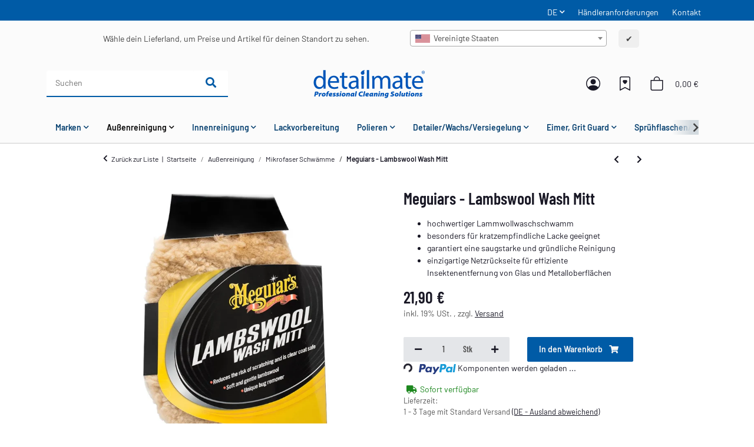

--- FILE ---
content_type: text/html; charset=utf-8
request_url: https://detailmate.de/Meguiars-Lambswool-Wash-Mitt
body_size: 46848
content:
<!DOCTYPE html><html
class="material" lang="de" itemscope itemtype="https://schema.org/ItemPage"><head>
 <script type="text/javascript">window.dataLayer=window.dataLayer||[];function gtag(){dataLayer.push(arguments);}
gtag('consent','default',{ad_storage:'denied',ad_user_data:'denied',ad_personalization:'denied',analytics_storage:'denied',functionality_storage:'denied',personalization_storage:'denied',security_storage:'denied',wait_for_update:2000});</script> <script async data-src="https://www.googletagmanager.com/gtag/js" data-service_id="8b36e9207c24c76e6719268e49201d94"></script><script id="ws_gt_globalSiteTag" type="application/javascript">window.dataLayer=window.dataLayer||[];function gtag(){dataLayer.push(arguments);}
gtag('js',new Date());gtag('set',{'language':'de'});</script> <script type="application/javascript">if(typeof gtag=='function'){gtag('config','AW-')};</script> <script type="application/javascript">if(typeof gtag=='function'){gtag('config','G-YRW7EK8T9D',{'anonymize_ip':true,})};</script> <meta
http-equiv="content-type" content="text/html; charset=utf-8"><meta
name="description" itemprop="description" content="hochwertiger Lammwollwaschschwamm besonders für kratzempfindliche Lacke geeignet garantiert eine saugstarke und gründliche Reinigung einzigartige Netzrückse"><meta
name="viewport" content="width=device-width, initial-scale=1.0, maximum-scale=3.0"><meta
http-equiv="X-UA-Compatible" content="IE=edge"><meta
name="robots" content="index, follow"><meta
name="theme-vendor" content="Themeart"><meta
itemprop="url" content="https://detailmate.de/Meguiars-Lambswool-Wash-Mitt"><meta
property="og:type" content="website"><meta
property="og:site_name" content="Meguiars - Lambswool Wash Mitt, 21,90 €"><meta
property="og:title" content="Meguiars - Lambswool Wash Mitt, 21,90 €"><meta
property="og:description" content="hochwertiger Lammwollwaschschwamm besonders für kratzempfindliche Lacke geeignet garantiert eine saugstarke und gründliche Reinigung einzigartige Netzrückse"><meta
property="og:url" content="https://detailmate.de/Meguiars-Lambswool-Wash-Mitt"><meta
itemprop="image" content="https://detailmate.de/media/image/product/39528/lg/20026257_meguiars-lambswool-wash-mitt.jpg"><meta
property="og:image" content="https://detailmate.de/media/image/product/39528/lg/20026257_meguiars-lambswool-wash-mitt.jpg"><meta
property="og:image:width" content="650"><meta
property="og:image:height" content="650"><title
itemprop="name">Meguiars - Lambswool Wash Mitt, 21,90 €</title><link
rel="canonical" href="https://detailmate.de/Meguiars-Lambswool-Wash-Mitt"><link
rel="icon" href="https://detailmate.de/favicon.ico" sizes="48x48"><link
rel="icon" href="https://detailmate.de/favicon.svg" sizes="any" type="image/svg+xml"><link
rel="apple-touch-icon" href="https://detailmate.de/apple-touch-icon.png"><link
rel="manifest" href="https://detailmate.de/site.webmanifest"><meta
name="msapplication-TileImage" content="https://detailmate.de/mstile-144x144.png"><link
rel="preload" href="https://detailmate.de/templates/Material/themes/base/fonts/barlow/Barlow-Regular.woff2" as="font" type="font/woff2" crossorigin><link
rel="preload" href="https://detailmate.de/templates/Material/themes/base/fonts/barlow/Barlow-SemiBold.woff2" as="font" type="font/woff2" crossorigin><link
rel="preload" href="https://detailmate.de/templates/Material/themes/base/fonts/barlow/BarlowCondensed-SemiBold.woff2" as="font" type="font/woff2" crossorigin><link
rel="preload" href="https://detailmate.de/templates/Material/themes/base/fontawesome/webfonts/fa-solid-900.woff2" as="font" type="font/woff2" crossorigin><link
rel="preload" href="https://detailmate.de/templates/Material/themes/base/fontawesome/webfonts/fa-regular-400.woff2" as="font" type="font/woff2" crossorigin><style id="criticalCSS">html{font-size:15px}:root{--blue:#007bff;--indigo:#6610f2;--purple:#6f42c1;--pink:#e83e8c;--red:#dc3545;--orange:#fd7e14;--yellow:#ffc107;--green:#03b452;--teal:#20c997;--cyan:#17a2b8;--white:#fff;--gray:#707070;--gray-dark:#343a40;--primary:#404e59;--secondary:#ccc;--success:#1c871e;--info:#525252;--warning:#f39932;--danger:#b90000;--light:#f5f7fa;--dark:#525252;--gray:#707070;--gray-light:#f5f7fa;--gray-medium:#ebebeb;--gray-dark:#9b9b9b;--gray-darker:#525252;--breakpoint-xs:0;--breakpoint-sm:576px;--breakpoint-md:768px;--breakpoint-lg:992px;--breakpoint-xl:1300px;--font-family-sans-serif:"Barlow",sans-serif;--font-family-monospace:SFMono-Regular,Menlo,Monaco,Consolas,"Liberation Mono","Courier New",monospace}*,*:before,*:after{box-sizing:border-box}html{font-family:sans-serif;line-height:1.15;-webkit-text-size-adjust:100%;-webkit-tap-highlight-color:rgba(25,24,37,0)}article,aside,figcaption,figure,footer,header,hgroup,main,nav,section{display:block}body{margin:0;font-family:"Barlow",sans-serif;font-size:.9375rem;font-weight:400;line-height:1.5;color:#191825;text-align:left;background-color:#fff}[tabindex="-1"]:focus:not(:focus-visible){outline:0 !important}hr{box-sizing:content-box;height:0;overflow:visible}h1,h2,h3,h4,h5,h6{margin-top:0;margin-bottom:1rem}p{margin-top:0;margin-bottom:1rem}abbr[title],abbr[data-original-title]{text-decoration:underline;text-decoration:underline dotted;cursor:help;border-bottom:0;text-decoration-skip-ink:none}address{margin-bottom:1rem;font-style:normal;line-height:inherit}ol,ul,dl{margin-top:0;margin-bottom:1rem}ol ol,ul ul,ol ul,ul ol{margin-bottom:0}dt{font-weight:600}dd{margin-bottom:.5rem;margin-left:0}blockquote{margin:0 0 1rem}b,strong{font-weight:bolder}small{font-size:80%}sub,sup{position:relative;font-size:75%;line-height:0;vertical-align:baseline}sub{bottom:-.25em}sup{top:-.5em}a{color:#191825;text-decoration:underline;background-color:transparent}a:hover{color:#404e59;text-decoration:none}a:not([href]):not([class]){color:inherit;text-decoration:none}a:not([href]):not([class]):hover{color:inherit;text-decoration:none}pre,code,kbd,samp{font-family:SFMono-Regular,Menlo,Monaco,Consolas,"Liberation Mono","Courier New",monospace;font-size:1em}pre{margin-top:0;margin-bottom:1rem;overflow:auto;-ms-overflow-style:scrollbar}figure{margin:0 0 1rem}img{vertical-align:middle;border-style:none}svg{overflow:hidden;vertical-align:middle}table{border-collapse:collapse}caption{padding-top:.75rem;padding-bottom:.75rem;color:#525252;text-align:left;caption-side:bottom}th{text-align:inherit;text-align:-webkit-match-parent}label{display:inline-block;margin-bottom:.5rem}button{border-radius:0}button:focus:not(:focus-visible){outline:0}input,button,select,optgroup,textarea{margin:0;font-family:inherit;font-size:inherit;line-height:inherit}button,input{overflow:visible}button,select{text-transform:none}[role=button]{cursor:pointer}select{word-wrap:normal}button,[type=button],[type=reset],[type=submit]{-webkit-appearance:button}button:not(:disabled),[type=button]:not(:disabled),[type=reset]:not(:disabled),[type=submit]:not(:disabled){cursor:pointer}button::-moz-focus-inner,[type=button]::-moz-focus-inner,[type=reset]::-moz-focus-inner,[type=submit]::-moz-focus-inner{padding:0;border-style:none}input[type=radio],input[type=checkbox]{box-sizing:border-box;padding:0}textarea{overflow:auto;resize:vertical}fieldset{min-width:0;padding:0;margin:0;border:0}legend{display:block;width:100%;max-width:100%;padding:0;margin-bottom:.5rem;font-size:1.5rem;line-height:inherit;color:inherit;white-space:normal}progress{vertical-align:baseline}[type=number]::-webkit-inner-spin-button,[type=number]::-webkit-outer-spin-button{height:auto}[type=search]{outline-offset:-2px;-webkit-appearance:none}[type=search]::-webkit-search-decoration{-webkit-appearance:none}::-webkit-file-upload-button{font:inherit;-webkit-appearance:button}output{display:inline-block}summary{display:list-item;cursor:pointer}template{display:none}[hidden]{display:none !important}.img-fluid{max-width:100%;height:auto}.img-thumbnail{padding:.25rem;background-color:#fff;border:1px solid #dee2e6;border-radius:.125rem;box-shadow:0 1px 2px rgba(25,24,37,.075);max-width:100%;height:auto}.figure{display:inline-block}.figure-img{margin-bottom:.5rem;line-height:1}.figure-caption{font-size:90%;color:#707070}code{font-size:87.5%;color:#e83e8c;word-wrap:break-word}a>code{color:inherit}kbd{padding:.2rem .4rem;font-size:87.5%;color:#fff;background-color:#212529;border-radius:.125rem;box-shadow:inset 0 -.1rem 0 rgba(25,24,37,.25)}kbd kbd{padding:0;font-size:100%;font-weight:600;box-shadow:none}pre{display:block;font-size:87.5%;color:#212529}pre code{font-size:inherit;color:inherit;word-break:normal}.pre-scrollable{max-height:340px;overflow-y:scroll}.container,.container-fluid,.container-sm,.container-md,.container-lg,.container-xl{width:100%;padding-right:1rem;padding-left:1rem;margin-right:auto;margin-left:auto}@media (min-width:576px){.container,.container-sm{max-width:97vw}}@media (min-width:768px){.container,.container-sm,.container-md{max-width:720px}}@media (min-width:992px){.container,.container-sm,.container-md,.container-lg{max-width:960px}}@media (min-width:1300px){.container,.container-sm,.container-md,.container-lg,.container-xl{max-width:1470px}}.row{display:flex;flex-wrap:wrap;margin-right:-1rem;margin-left:-1rem}.no-gutters{margin-right:0;margin-left:0}.no-gutters>.col,.no-gutters>[class*=col-]{padding-right:0;padding-left:0}.col-1,.col-2,.col-3,.col-4,.col-5,.col-6,.col-7,.col-8,.col-9,.col-10,.col-11,.col-12,.col,.col-auto,.col-sm-1,.col-sm-2,.col-sm-3,.col-sm-4,.col-sm-5,.col-sm-6,.col-sm-7,.col-sm-8,.col-sm-9,.col-sm-10,.col-sm-11,.col-sm-12,.col-sm,.col-sm-auto,.col-md-1,.col-md-2,.col-md-3,.col-md-4,.col-md-5,.col-md-6,.col-md-7,.col-md-8,.col-md-9,.col-md-10,.col-md-11,.col-md-12,.col-md,.col-md-auto,.col-lg-1,.col-lg-2,.col-lg-3,.col-lg-4,.col-lg-5,.col-lg-6,.col-lg-7,.col-lg-8,.col-lg-9,.col-lg-10,.col-lg-11,.col-lg-12,.col-lg,.col-lg-auto,.col-xl-1,.col-xl-2,.col-xl-3,.col-xl-4,.col-xl-5,.col-xl-6,.col-xl-7,.col-xl-8,.col-xl-9,.col-xl-10,.col-xl-11,.col-xl-12,.col-xl,.col-xl-auto{position:relative;width:100%;padding-right:1rem;padding-left:1rem}.col{flex-basis:0;flex-grow:1;max-width:100%}.row-cols-1>*{flex:0 0 100%;max-width:100%}.row-cols-2>*{flex:0 0 50%;max-width:50%}.row-cols-3>*{flex:0 0 33.3333333333%;max-width:33.3333333333%}.row-cols-4>*{flex:0 0 25%;max-width:25%}.row-cols-5>*{flex:0 0 20%;max-width:20%}.row-cols-6>*{flex:0 0 16.6666666667%;max-width:16.6666666667%}.col-auto{flex:0 0 auto;width:auto;max-width:100%}.col-1{flex:0 0 8.33333333%;max-width:8.33333333%}.col-2{flex:0 0 16.66666667%;max-width:16.66666667%}.col-3{flex:0 0 25%;max-width:25%}.col-4{flex:0 0 33.33333333%;max-width:33.33333333%}.col-5{flex:0 0 41.66666667%;max-width:41.66666667%}.col-6{flex:0 0 50%;max-width:50%}.col-7{flex:0 0 58.33333333%;max-width:58.33333333%}.col-8{flex:0 0 66.66666667%;max-width:66.66666667%}.col-9{flex:0 0 75%;max-width:75%}.col-10{flex:0 0 83.33333333%;max-width:83.33333333%}.col-11{flex:0 0 91.66666667%;max-width:91.66666667%}.col-12{flex:0 0 100%;max-width:100%}.order-first{order:-1}.order-last{order:13}.order-0{order:0}.order-1{order:1}.order-2{order:2}.order-3{order:3}.order-4{order:4}.order-5{order:5}.order-6{order:6}.order-7{order:7}.order-8{order:8}.order-9{order:9}.order-10{order:10}.order-11{order:11}.order-12{order:12}.offset-1{margin-left:8.33333333%}.offset-2{margin-left:16.66666667%}.offset-3{margin-left:25%}.offset-4{margin-left:33.33333333%}.offset-5{margin-left:41.66666667%}.offset-6{margin-left:50%}.offset-7{margin-left:58.33333333%}.offset-8{margin-left:66.66666667%}.offset-9{margin-left:75%}.offset-10{margin-left:83.33333333%}.offset-11{margin-left:91.66666667%}@media (min-width:576px){.col-sm{flex-basis:0;flex-grow:1;max-width:100%}.row-cols-sm-1>*{flex:0 0 100%;max-width:100%}.row-cols-sm-2>*{flex:0 0 50%;max-width:50%}.row-cols-sm-3>*{flex:0 0 33.3333333333%;max-width:33.3333333333%}.row-cols-sm-4>*{flex:0 0 25%;max-width:25%}.row-cols-sm-5>*{flex:0 0 20%;max-width:20%}.row-cols-sm-6>*{flex:0 0 16.6666666667%;max-width:16.6666666667%}.col-sm-auto{flex:0 0 auto;width:auto;max-width:100%}.col-sm-1{flex:0 0 8.33333333%;max-width:8.33333333%}.col-sm-2{flex:0 0 16.66666667%;max-width:16.66666667%}.col-sm-3{flex:0 0 25%;max-width:25%}.col-sm-4{flex:0 0 33.33333333%;max-width:33.33333333%}.col-sm-5{flex:0 0 41.66666667%;max-width:41.66666667%}.col-sm-6{flex:0 0 50%;max-width:50%}.col-sm-7{flex:0 0 58.33333333%;max-width:58.33333333%}.col-sm-8{flex:0 0 66.66666667%;max-width:66.66666667%}.col-sm-9{flex:0 0 75%;max-width:75%}.col-sm-10{flex:0 0 83.33333333%;max-width:83.33333333%}.col-sm-11{flex:0 0 91.66666667%;max-width:91.66666667%}.col-sm-12{flex:0 0 100%;max-width:100%}.order-sm-first{order:-1}.order-sm-last{order:13}.order-sm-0{order:0}.order-sm-1{order:1}.order-sm-2{order:2}.order-sm-3{order:3}.order-sm-4{order:4}.order-sm-5{order:5}.order-sm-6{order:6}.order-sm-7{order:7}.order-sm-8{order:8}.order-sm-9{order:9}.order-sm-10{order:10}.order-sm-11{order:11}.order-sm-12{order:12}.offset-sm-0{margin-left:0}.offset-sm-1{margin-left:8.33333333%}.offset-sm-2{margin-left:16.66666667%}.offset-sm-3{margin-left:25%}.offset-sm-4{margin-left:33.33333333%}.offset-sm-5{margin-left:41.66666667%}.offset-sm-6{margin-left:50%}.offset-sm-7{margin-left:58.33333333%}.offset-sm-8{margin-left:66.66666667%}.offset-sm-9{margin-left:75%}.offset-sm-10{margin-left:83.33333333%}.offset-sm-11{margin-left:91.66666667%}}@media (min-width:768px){.col-md{flex-basis:0;flex-grow:1;max-width:100%}.row-cols-md-1>*{flex:0 0 100%;max-width:100%}.row-cols-md-2>*{flex:0 0 50%;max-width:50%}.row-cols-md-3>*{flex:0 0 33.3333333333%;max-width:33.3333333333%}.row-cols-md-4>*{flex:0 0 25%;max-width:25%}.row-cols-md-5>*{flex:0 0 20%;max-width:20%}.row-cols-md-6>*{flex:0 0 16.6666666667%;max-width:16.6666666667%}.col-md-auto{flex:0 0 auto;width:auto;max-width:100%}.col-md-1{flex:0 0 8.33333333%;max-width:8.33333333%}.col-md-2{flex:0 0 16.66666667%;max-width:16.66666667%}.col-md-3{flex:0 0 25%;max-width:25%}.col-md-4{flex:0 0 33.33333333%;max-width:33.33333333%}.col-md-5{flex:0 0 41.66666667%;max-width:41.66666667%}.col-md-6{flex:0 0 50%;max-width:50%}.col-md-7{flex:0 0 58.33333333%;max-width:58.33333333%}.col-md-8{flex:0 0 66.66666667%;max-width:66.66666667%}.col-md-9{flex:0 0 75%;max-width:75%}.col-md-10{flex:0 0 83.33333333%;max-width:83.33333333%}.col-md-11{flex:0 0 91.66666667%;max-width:91.66666667%}.col-md-12{flex:0 0 100%;max-width:100%}.order-md-first{order:-1}.order-md-last{order:13}.order-md-0{order:0}.order-md-1{order:1}.order-md-2{order:2}.order-md-3{order:3}.order-md-4{order:4}.order-md-5{order:5}.order-md-6{order:6}.order-md-7{order:7}.order-md-8{order:8}.order-md-9{order:9}.order-md-10{order:10}.order-md-11{order:11}.order-md-12{order:12}.offset-md-0{margin-left:0}.offset-md-1{margin-left:8.33333333%}.offset-md-2{margin-left:16.66666667%}.offset-md-3{margin-left:25%}.offset-md-4{margin-left:33.33333333%}.offset-md-5{margin-left:41.66666667%}.offset-md-6{margin-left:50%}.offset-md-7{margin-left:58.33333333%}.offset-md-8{margin-left:66.66666667%}.offset-md-9{margin-left:75%}.offset-md-10{margin-left:83.33333333%}.offset-md-11{margin-left:91.66666667%}}@media (min-width:992px){.col-lg{flex-basis:0;flex-grow:1;max-width:100%}.row-cols-lg-1>*{flex:0 0 100%;max-width:100%}.row-cols-lg-2>*{flex:0 0 50%;max-width:50%}.row-cols-lg-3>*{flex:0 0 33.3333333333%;max-width:33.3333333333%}.row-cols-lg-4>*{flex:0 0 25%;max-width:25%}.row-cols-lg-5>*{flex:0 0 20%;max-width:20%}.row-cols-lg-6>*{flex:0 0 16.6666666667%;max-width:16.6666666667%}.col-lg-auto{flex:0 0 auto;width:auto;max-width:100%}.col-lg-1{flex:0 0 8.33333333%;max-width:8.33333333%}.col-lg-2{flex:0 0 16.66666667%;max-width:16.66666667%}.col-lg-3{flex:0 0 25%;max-width:25%}.col-lg-4{flex:0 0 33.33333333%;max-width:33.33333333%}.col-lg-5{flex:0 0 41.66666667%;max-width:41.66666667%}.col-lg-6{flex:0 0 50%;max-width:50%}.col-lg-7{flex:0 0 58.33333333%;max-width:58.33333333%}.col-lg-8{flex:0 0 66.66666667%;max-width:66.66666667%}.col-lg-9{flex:0 0 75%;max-width:75%}.col-lg-10{flex:0 0 83.33333333%;max-width:83.33333333%}.col-lg-11{flex:0 0 91.66666667%;max-width:91.66666667%}.col-lg-12{flex:0 0 100%;max-width:100%}.order-lg-first{order:-1}.order-lg-last{order:13}.order-lg-0{order:0}.order-lg-1{order:1}.order-lg-2{order:2}.order-lg-3{order:3}.order-lg-4{order:4}.order-lg-5{order:5}.order-lg-6{order:6}.order-lg-7{order:7}.order-lg-8{order:8}.order-lg-9{order:9}.order-lg-10{order:10}.order-lg-11{order:11}.order-lg-12{order:12}.offset-lg-0{margin-left:0}.offset-lg-1{margin-left:8.33333333%}.offset-lg-2{margin-left:16.66666667%}.offset-lg-3{margin-left:25%}.offset-lg-4{margin-left:33.33333333%}.offset-lg-5{margin-left:41.66666667%}.offset-lg-6{margin-left:50%}.offset-lg-7{margin-left:58.33333333%}.offset-lg-8{margin-left:66.66666667%}.offset-lg-9{margin-left:75%}.offset-lg-10{margin-left:83.33333333%}.offset-lg-11{margin-left:91.66666667%}}@media (min-width:1300px){.col-xl{flex-basis:0;flex-grow:1;max-width:100%}.row-cols-xl-1>*{flex:0 0 100%;max-width:100%}.row-cols-xl-2>*{flex:0 0 50%;max-width:50%}.row-cols-xl-3>*{flex:0 0 33.3333333333%;max-width:33.3333333333%}.row-cols-xl-4>*{flex:0 0 25%;max-width:25%}.row-cols-xl-5>*{flex:0 0 20%;max-width:20%}.row-cols-xl-6>*{flex:0 0 16.6666666667%;max-width:16.6666666667%}.col-xl-auto{flex:0 0 auto;width:auto;max-width:100%}.col-xl-1{flex:0 0 8.33333333%;max-width:8.33333333%}.col-xl-2{flex:0 0 16.66666667%;max-width:16.66666667%}.col-xl-3{flex:0 0 25%;max-width:25%}.col-xl-4{flex:0 0 33.33333333%;max-width:33.33333333%}.col-xl-5{flex:0 0 41.66666667%;max-width:41.66666667%}.col-xl-6{flex:0 0 50%;max-width:50%}.col-xl-7{flex:0 0 58.33333333%;max-width:58.33333333%}.col-xl-8{flex:0 0 66.66666667%;max-width:66.66666667%}.col-xl-9{flex:0 0 75%;max-width:75%}.col-xl-10{flex:0 0 83.33333333%;max-width:83.33333333%}.col-xl-11{flex:0 0 91.66666667%;max-width:91.66666667%}.col-xl-12{flex:0 0 100%;max-width:100%}.order-xl-first{order:-1}.order-xl-last{order:13}.order-xl-0{order:0}.order-xl-1{order:1}.order-xl-2{order:2}.order-xl-3{order:3}.order-xl-4{order:4}.order-xl-5{order:5}.order-xl-6{order:6}.order-xl-7{order:7}.order-xl-8{order:8}.order-xl-9{order:9}.order-xl-10{order:10}.order-xl-11{order:11}.order-xl-12{order:12}.offset-xl-0{margin-left:0}.offset-xl-1{margin-left:8.33333333%}.offset-xl-2{margin-left:16.66666667%}.offset-xl-3{margin-left:25%}.offset-xl-4{margin-left:33.33333333%}.offset-xl-5{margin-left:41.66666667%}.offset-xl-6{margin-left:50%}.offset-xl-7{margin-left:58.33333333%}.offset-xl-8{margin-left:66.66666667%}.offset-xl-9{margin-left:75%}.offset-xl-10{margin-left:83.33333333%}.offset-xl-11{margin-left:91.66666667%}}.nav{display:flex;flex-wrap:wrap;padding-left:0;margin-bottom:0;list-style:none}.nav-link{display:block;padding:1rem;text-decoration:none}.nav-link:hover,.nav-link:focus{text-decoration:none}.nav-link.disabled{color:#707070;pointer-events:none;cursor:default}.nav-tabs{border-bottom:1px solid #dee2e6}.nav-tabs .nav-link{margin-bottom:-1px;background-color:transparent;border:1px solid transparent;border-top-left-radius:0;border-top-right-radius:0}.nav-tabs .nav-link:hover,.nav-tabs .nav-link:focus{isolation:isolate;border-color:transparent}.nav-tabs .nav-link.disabled{color:#707070;background-color:transparent;border-color:transparent}.nav-tabs .nav-link.active,.nav-tabs .nav-item.show .nav-link{color:#191825;background-color:transparent;border-color:#404e59}.nav-tabs .dropdown-menu{margin-top:-1px;border-top-left-radius:0;border-top-right-radius:0}.nav-pills .nav-link{background:0 0;border:0;border-radius:.125rem}.nav-pills .nav-link.active,.nav-pills .show>.nav-link{color:#fff;background-color:#404e59}.nav-fill>.nav-link,.nav-fill .nav-item{flex:1 1 auto;text-align:center}.nav-justified>.nav-link,.nav-justified .nav-item{flex-basis:0;flex-grow:1;text-align:center}.tab-content>.tab-pane{display:none}.tab-content>.active{display:block}.navbar{position:relative;display:flex;flex-wrap:wrap;align-items:center;justify-content:space-between;padding:.4rem 1rem}.navbar .container,.navbar .container-fluid,.navbar .container-sm,.navbar .container-md,.navbar .container-lg,.navbar .container-xl,.navbar>.container-sm,.navbar>.container-md,.navbar>.container-lg,.navbar>.container-xl{display:flex;flex-wrap:wrap;align-items:center;justify-content:space-between}.navbar-brand{display:inline-block;padding-top:.859375rem;padding-bottom:.859375rem;margin-right:1rem;font-size:1.125rem;line-height:inherit;white-space:nowrap}.navbar-brand:hover,.navbar-brand:focus{text-decoration:none}.navbar-nav{display:flex;flex-direction:column;padding-left:0;margin-bottom:0;list-style:none}.navbar-nav .nav-link{padding-right:0;padding-left:0}.navbar-nav .dropdown-menu{position:static;float:none}.navbar-text{display:inline-block;padding-top:1rem;padding-bottom:1rem}.navbar-collapse{flex-basis:100%;flex-grow:1;align-items:center}.navbar-toggler{padding:.25rem .75rem;font-size:1.125rem;line-height:1;background-color:transparent;border:1px solid transparent;border-radius:.125rem}.navbar-toggler:hover,.navbar-toggler:focus{text-decoration:none}.navbar-toggler-icon{display:inline-block;width:1.5em;height:1.5em;vertical-align:middle;content:"";background:50%/100% 100% no-repeat}.navbar-nav-scroll{max-height:75vh;overflow-y:auto}@media (max-width:575.98px){.navbar-expand-sm>.container,.navbar-expand-sm>.container-fluid,.navbar-expand-sm>.container-sm,.navbar-expand-sm>.container-md,.navbar-expand-sm>.container-lg,.navbar-expand-sm>.container-xl{padding-right:0;padding-left:0}}@media (min-width:576px){.navbar-expand-sm{flex-flow:row nowrap;justify-content:flex-start}.navbar-expand-sm .navbar-nav{flex-direction:row}.navbar-expand-sm .navbar-nav .dropdown-menu{position:absolute}.navbar-expand-sm .navbar-nav .nav-link{padding-right:1rem;padding-left:1rem}.navbar-expand-sm>.container,.navbar-expand-sm>.container-fluid,.navbar-expand-sm>.container-sm,.navbar-expand-sm>.container-md,.navbar-expand-sm>.container-lg,.navbar-expand-sm>.container-xl{flex-wrap:nowrap}.navbar-expand-sm .navbar-nav-scroll{overflow:visible}.navbar-expand-sm .navbar-collapse{display:flex !important;flex-basis:auto}.navbar-expand-sm .navbar-toggler{display:none}}@media (max-width:767.98px){.navbar-expand-md>.container,.navbar-expand-md>.container-fluid,.navbar-expand-md>.container-sm,.navbar-expand-md>.container-md,.navbar-expand-md>.container-lg,.navbar-expand-md>.container-xl{padding-right:0;padding-left:0}}@media (min-width:768px){.navbar-expand-md{flex-flow:row nowrap;justify-content:flex-start}.navbar-expand-md .navbar-nav{flex-direction:row}.navbar-expand-md .navbar-nav .dropdown-menu{position:absolute}.navbar-expand-md .navbar-nav .nav-link{padding-right:1rem;padding-left:1rem}.navbar-expand-md>.container,.navbar-expand-md>.container-fluid,.navbar-expand-md>.container-sm,.navbar-expand-md>.container-md,.navbar-expand-md>.container-lg,.navbar-expand-md>.container-xl{flex-wrap:nowrap}.navbar-expand-md .navbar-nav-scroll{overflow:visible}.navbar-expand-md .navbar-collapse{display:flex !important;flex-basis:auto}.navbar-expand-md .navbar-toggler{display:none}}@media (max-width:991.98px){.navbar-expand-lg>.container,.navbar-expand-lg>.container-fluid,.navbar-expand-lg>.container-sm,.navbar-expand-lg>.container-md,.navbar-expand-lg>.container-lg,.navbar-expand-lg>.container-xl{padding-right:0;padding-left:0}}@media (min-width:992px){.navbar-expand-lg{flex-flow:row nowrap;justify-content:flex-start}.navbar-expand-lg .navbar-nav{flex-direction:row}.navbar-expand-lg .navbar-nav .dropdown-menu{position:absolute}.navbar-expand-lg .navbar-nav .nav-link{padding-right:1rem;padding-left:1rem}.navbar-expand-lg>.container,.navbar-expand-lg>.container-fluid,.navbar-expand-lg>.container-sm,.navbar-expand-lg>.container-md,.navbar-expand-lg>.container-lg,.navbar-expand-lg>.container-xl{flex-wrap:nowrap}.navbar-expand-lg .navbar-nav-scroll{overflow:visible}.navbar-expand-lg .navbar-collapse{display:flex !important;flex-basis:auto}.navbar-expand-lg .navbar-toggler{display:none}}@media (max-width:1299.98px){.navbar-expand-xl>.container,.navbar-expand-xl>.container-fluid,.navbar-expand-xl>.container-sm,.navbar-expand-xl>.container-md,.navbar-expand-xl>.container-lg,.navbar-expand-xl>.container-xl{padding-right:0;padding-left:0}}@media (min-width:1300px){.navbar-expand-xl{flex-flow:row nowrap;justify-content:flex-start}.navbar-expand-xl .navbar-nav{flex-direction:row}.navbar-expand-xl .navbar-nav .dropdown-menu{position:absolute}.navbar-expand-xl .navbar-nav .nav-link{padding-right:1rem;padding-left:1rem}.navbar-expand-xl>.container,.navbar-expand-xl>.container-fluid,.navbar-expand-xl>.container-sm,.navbar-expand-xl>.container-md,.navbar-expand-xl>.container-lg,.navbar-expand-xl>.container-xl{flex-wrap:nowrap}.navbar-expand-xl .navbar-nav-scroll{overflow:visible}.navbar-expand-xl .navbar-collapse{display:flex !important;flex-basis:auto}.navbar-expand-xl .navbar-toggler{display:none}}.navbar-expand{flex-flow:row nowrap;justify-content:flex-start}.navbar-expand>.container,.navbar-expand>.container-fluid,.navbar-expand>.container-sm,.navbar-expand>.container-md,.navbar-expand>.container-lg,.navbar-expand>.container-xl{padding-right:0;padding-left:0}.navbar-expand .navbar-nav{flex-direction:row}.navbar-expand .navbar-nav .dropdown-menu{position:absolute}.navbar-expand .navbar-nav .nav-link{padding-right:1rem;padding-left:1rem}.navbar-expand>.container,.navbar-expand>.container-fluid,.navbar-expand>.container-sm,.navbar-expand>.container-md,.navbar-expand>.container-lg,.navbar-expand>.container-xl{flex-wrap:nowrap}.navbar-expand .navbar-nav-scroll{overflow:visible}.navbar-expand .navbar-collapse{display:flex !important;flex-basis:auto}.navbar-expand .navbar-toggler{display:none}.navbar-light .navbar-brand{color:rgba(25,24,37,.9)}.navbar-light .navbar-brand:hover,.navbar-light .navbar-brand:focus{color:rgba(25,24,37,.9)}.navbar-light .navbar-nav .nav-link{color:#525252}.navbar-light .navbar-nav .nav-link:hover,.navbar-light .navbar-nav .nav-link:focus{color:#404e59}.navbar-light .navbar-nav .nav-link.disabled{color:rgba(25,24,37,.3)}.navbar-light .navbar-nav .show>.nav-link,.navbar-light .navbar-nav .active>.nav-link,.navbar-light .navbar-nav .nav-link.show,.navbar-light .navbar-nav .nav-link.active{color:rgba(25,24,37,.9)}.navbar-light .navbar-toggler{color:#525252;border-color:rgba(25,24,37,.1)}.navbar-light .navbar-toggler-icon{background-image:url("data:image/svg+xml,%3csvg xmlns='http://www.w3.org/2000/svg' width='30' height='30' viewBox='0 0 30 30'%3e%3cpath stroke='%23525252' stroke-linecap='round' stroke-miterlimit='10' stroke-width='2' d='M4 7h22M4 15h22M4 23h22'/%3e%3c/svg%3e")}.navbar-light .navbar-text{color:#525252}.navbar-light .navbar-text a{color:rgba(25,24,37,.9)}.navbar-light .navbar-text a:hover,.navbar-light .navbar-text a:focus{color:rgba(25,24,37,.9)}.navbar-dark .navbar-brand{color:#fff}.navbar-dark .navbar-brand:hover,.navbar-dark .navbar-brand:focus{color:#fff}.navbar-dark .navbar-nav .nav-link{color:rgba(255,255,255,.5)}.navbar-dark .navbar-nav .nav-link:hover,.navbar-dark .navbar-nav .nav-link:focus{color:rgba(255,255,255,.75)}.navbar-dark .navbar-nav .nav-link.disabled{color:rgba(255,255,255,.25)}.navbar-dark .navbar-nav .show>.nav-link,.navbar-dark .navbar-nav .active>.nav-link,.navbar-dark .navbar-nav .nav-link.show,.navbar-dark .navbar-nav .nav-link.active{color:#fff}.navbar-dark .navbar-toggler{color:rgba(255,255,255,.5);border-color:rgba(255,255,255,.1)}.navbar-dark .navbar-toggler-icon{background-image:url("data:image/svg+xml,%3csvg xmlns='http://www.w3.org/2000/svg' width='30' height='30' viewBox='0 0 30 30'%3e%3cpath stroke='rgba%28255, 255, 255, 0.5%29' stroke-linecap='round' stroke-miterlimit='10' stroke-width='2' d='M4 7h22M4 15h22M4 23h22'/%3e%3c/svg%3e")}.navbar-dark .navbar-text{color:rgba(255,255,255,.5)}.navbar-dark .navbar-text a{color:#fff}.navbar-dark .navbar-text a:hover,.navbar-dark .navbar-text a:focus{color:#fff}.pagination-sm .page-item.active .page-link:after,.pagination-sm .page-item.active .page-text:after{left:.375rem;right:.375rem}.pagination-lg .page-item.active .page-link:after,.pagination-lg .page-item.active .page-text:after{left:1.125rem;right:1.125rem}.page-item{position:relative}.page-item.active{font-weight:600}.page-item.active .page-link:after,.page-item.active .page-text:after{content:"";position:absolute;left:.5625rem;bottom:0;right:.5625rem;border-bottom:2px solid #404e59}@media (min-width:768px){.dropdown-item.page-item{background-color:transparent}}.page-link,.page-text{text-decoration:none}.pagination{margin-bottom:0;justify-content:space-between;align-items:center}@media (min-width:768px){.pagination{justify-content:normal}.pagination .dropdown>.btn{display:none}.pagination .dropdown-menu{background-color:#f8f8f8;position:static !important;transform:none !important;display:flex;margin:0;padding:0;border:0;min-width:auto}.pagination .dropdown-item{width:auto;display:inline-block;padding:0}.pagination .dropdown-item.active{background-color:transparent;color:#191825}.pagination .dropdown-item:hover{background-color:transparent}.pagination .pagination-site{display:none}}@media (max-width:767.98px){.pagination .dropdown-item{padding:0}.pagination .dropdown-item.active .page-link,.pagination .dropdown-item.active .page-text,.pagination .dropdown-item:active .page-link,.pagination .dropdown-item:active .page-text{color:#525252}}.pagination.btn-group>li:first-child .btn{border-top-right-radius:0;border-bottom-right-radius:0}.pagination.btn-group>li:last-child .btn{border-top-left-radius:0;border-bottom-left-radius:0}.pagination.btn-group>li.dropdown .btn{border-radius:0}.pagination.btn-group .btn{margin-right:-1px}.productlist-page-nav{align-items:center}.productlist-page-nav .pagination{margin:0}.productlist-page-nav .displayoptions{margin-bottom:1rem}@media (min-width:768px){.productlist-page-nav .displayoptions{margin-bottom:0}}.productlist-page-nav .displayoptions .btn-group+.btn-group+.btn-group{margin-left:.5rem}.productlist-page-nav .result-option-wrapper{margin-right:.5rem}.productlist-page-nav .productlist-item-info{margin-bottom:.5rem;margin-left:auto;margin-right:auto;display:flex}@media (min-width:768px){.productlist-page-nav .productlist-item-info{margin-right:0;margin-bottom:0}.productlist-page-nav .productlist-item-info.productlist-item-border{border-right:1px solid #ebebeb;padding-right:1rem}}.productlist-page-nav.productlist-page-nav-header-m{margin-top:3rem}@media (min-width:768px){.productlist-page-nav.productlist-page-nav-header-m{margin-top:2rem}.productlist-page-nav.productlist-page-nav-header-m>.col{margin-top:0}}.productlist-page-nav-bottom{margin-bottom:2rem}.pagination-wrapper{margin-bottom:1rem;align-items:center;border-top:1px solid #f5f7fa;border-bottom:1px solid #f5f7fa;padding-top:.5rem;padding-bottom:.5rem}.pagination-wrapper .pagination-entries{font-weight:600;margin-bottom:1rem}@media (min-width:768px){.pagination-wrapper .pagination-entries{margin-bottom:0}}.pagination-wrapper .pagination-selects{margin-left:auto;margin-top:1rem}@media (min-width:768px){.pagination-wrapper .pagination-selects{margin-left:0;margin-top:0}}.pagination-wrapper .pagination-selects .pagination-selects-entries{margin-bottom:1rem}@media (min-width:768px){.pagination-wrapper .pagination-selects .pagination-selects-entries{margin-right:1rem;margin-bottom:0}}.pagination-no-wrapper{border:0;padding-top:0;padding-bottom:0}.tab-nav .nav-tabs,.tab-nav .tab-content{background-color:transparent;border:0}@media (min-width:992px){.boostrap-slider .carousel-caption-title{font-size:1.875rem;font-family:"Barlow Condensed",sans-serif;font-weight:600}.boostrap-slider .carousel-caption-desc{font-size:1.125rem}}.boostrap-slider .carousel-caption{bottom:0;color:#191825}@media (min-width:992px){.boostrap-slider .carousel-caption{margin-bottom:2rem}}.boostrap-slider .carousel-control-next-icon,.boostrap-slider .carousel-control-prev-icon{background-image:none;height:auto;opacity:1;color:#191825}@media (min-width:992px){.boostrap-slider .carousel-control-next-icon,.boostrap-slider .carousel-control-prev-icon{font-size:1.5rem}}.boostrap-slider .carousel-control-prev-icon:after{content:'\f053' !important;font-family:"Font Awesome 5 Free" !important;font-weight:900}.boostrap-slider .carousel-control-next-icon:after{content:'\f054' !important;font-family:"Font Awesome 5 Free" !important;font-weight:900}.boostrap-slider .carousel-caption-title,.boostrap-slider .carousel-caption-desc{background-color:rgba(255,255,255,.2);width:fit-content;padding:.25rem 1rem;margin-bottom:.5rem}@media (max-width:767.98px){.boostrap-slider .carousel-indicators{display:none}}.section-box{padding-top:1.5rem;padding-bottom:1.5rem}.section-box-small{padding-top:1rem;padding-bottom:1rem}.content-box{padding:1.5rem}.content-box-small{padding:1rem}@media (min-width:992px){.section-box{padding-top:3rem;padding-bottom:3rem}.section-box-small{padding-top:1.5rem;padding-bottom:1.5rem}.content-box{padding:2rem}}.container>.content-box,.container>.content-box-small{margin-left:-1rem;margin-right:-1rem}@media (max-width:1299.98px){.container>.content-box,.container>.content-box-small{margin-left:-2rem;margin-right:-2rem}}@media (max-width:991.98px){.row .col .container{margin-bottom:1.5rem}}.portlet-faq .h3,.portlet-faq .productlist-filter-headline,.portlet-faq aside .box .btn.dropdown-toggle,aside .box .portlet-faq .btn.dropdown-toggle,.portlet-faq .sidepanel-left .box-normal .box-normal-link,.sidepanel-left .box-normal .portlet-faq .box-normal-link{margin-top:1.5rem}.portlet-faq-header{margin-bottom:1.5rem}.portlet-faq-header .form-group{padding:1.25rem;background-color:#f5f7fa}.portlet-timeline time{position:absolute;top:.5rem;font-weight:700;background-color:#f5f7fa;padding:.1rem .5rem;border-radius:.125rem}.portlet-timeline time:before{content:"";font-family:"Font Awesome 6 Free";font-weight:400;line-height:1;padding-right:5px}.portlet-timeline .timeline-badge{color:#fff;width:49px;height:49px;line-height:49px;font-size:20px;text-align:center;position:absolute;top:0;z-index:1;border-radius:50%;box-shadow:0 0 0 5px #9b9b9b}.portlet-timeline .timeline-area{margin-bottom:1.5rem}.portlet-timeline .timeline-area .h3,.portlet-timeline .timeline-area .productlist-filter-headline,.portlet-timeline .timeline-area aside .box .btn.dropdown-toggle,aside .box .portlet-timeline .timeline-area .btn.dropdown-toggle,.portlet-timeline .timeline-area .sidepanel-left .box-normal .box-normal-link,.sidepanel-left .box-normal .portlet-timeline .timeline-area .box-normal-link{display:block;margin-bottom:.5rem}.portlet-timeline .ml-auto:after,.portlet-timeline .mr-auto:after{content:"";width:4px;background-color:#9b9b9b;height:100%;display:block;top:0;position:absolute}.portlet-timeline .ml-auto .timeline-area,.portlet-timeline .mr-auto .timeline-area{padding-left:4.5rem}.portlet-timeline .ml-auto:after{left:22px}.portlet-timeline .ml-auto time{left:-11rem}.portlet-timeline .mr-auto:after{left:22px}.portlet-timeline .mr-auto time{right:-11rem}@media (min-width:768px){.portlet-timeline .ml-auto:after{left:-2px}.portlet-timeline .ml-auto .timeline-area{padding-left:4rem}.portlet-timeline .ml-auto .timeline-badge{left:-25px}.portlet-timeline .ml-auto time{left:-11rem}.portlet-timeline .mr-auto:after{left:inherit;right:-2px}.portlet-timeline .mr-auto .timeline-area{padding-left:0;padding-right:4rem;text-align:right}.portlet-timeline .mr-auto .timeline-badge{right:-25px}.portlet-timeline .mr-auto time{right:-11rem}}.opc-UniSlider .productbox-image{background-size:cover;height:100%}.opc-UniSlider .inner{display:flex;padding:2rem}.opc-UniSlider .inner-wrapper{-webkit-transition:ease-in-out all .3s;-moz-transition:ease-in-out all .3s;transition:ease-in-out all .3s}.opc-UniSlider .inner-wrapper .title{font-size:1.5rem;line-height:1.2;font-family:"Barlow Condensed",sans-serif;font-weight:600;margin-bottom:.5rem}.opc-UniSlider .inner-wrapper .btn{margin-top:1.5rem}.opc-UniSlider .inner-wrapper:hover .inner-wrapper{transform:translate(0,-2px)}.opc-UniSlider .card-gradient{background:linear-gradient(0deg,#191825 -70%,rgba(25,24,37,.01) 100%)}.opc-UniSlider .card-gradient .inner-wrapper .title,.opc-UniSlider .card-gradient .inner-wrapper .description{color:#fff}.fa,.fas,.far,.fal{display:inline-block}.fa-list-alt:before{content:'\f03a' !important;font-family:"Font Awesome 5 Free" !important;font-weight:900}h1,h2,h3,h4,h5,h6,.h1,.h2,.h3,.productlist-filter-headline,aside .box .btn.dropdown-toggle,.sidepanel-left .box-normal .box-normal-link,.h4,.h5,.h6{margin-bottom:1rem;font-family:"Barlow Condensed",sans-serif;font-weight:600;line-height:1.2}h1,.h1{font-size:1.875rem}h2,.h2{font-size:1.5rem}h3,.h3,.productlist-filter-headline,aside .box .btn.dropdown-toggle,.sidepanel-left .box-normal .box-normal-link{font-size:1.1875rem}h4,.h4{font-size:.9375rem}h5,.h5{font-size:.9375rem}h6,.h6{font-size:.9375rem}.btn-skip-to{position:absolute;top:0;transition:transform .2s;transform:scale(0);margin:1%;z-index:1070;background:#fff;border:3px solid #404e59;font-weight:400;color:#191825;text-align:center;vertical-align:middle;padding:.625rem .9375rem;border-radius:.125rem;font-weight:bolder;text-decoration:none}.btn-skip-to:focus{transform:scale(1)}.slick-slide a:hover,.slick-slide a:focus{color:#404e59;text-decoration:none}.slick-slide a:not([href]):not([class]):hover,.slick-slide a:not([href]):not([class]):focus{color:inherit;text-decoration:none}.banner .img-fluid{width:100%}.label-slide .form-group:not(.exclude-from-label-slide):not(.checkbox) label{display:none}.modal{display:none}.carousel-thumbnails .slick-arrow{opacity:0}.consent-modal:not(.active){display:none}.consent-banner-icon{width:1em;height:1em}.mini>#consent-banner{display:none}html{overflow-y:scroll}.dropdown-menu{display:none}.dropdown-toggle:after{content:"";margin-left:.5rem;display:inline-block}.list-unstyled,.list-icons{padding-left:0;list-style:none}.input-group{position:relative;display:flex;flex-wrap:wrap;align-items:stretch;width:100%}.input-group>.form-control{flex:1 1 auto;width:1%}.mb-5,.my-5{margin-bottom:2rem !important}.mr-3,.mx-3{margin-right:1rem !important}.pl-3,.px-3{padding-left:1rem !important}.pr-3,.px-3{padding-right:1rem !important}.pb-2,.py-2{padding-bottom:.5rem !important}.pt-2,.py-2{padding-top:.5rem !important}@media (min-width:1300px){.is-boxed body{background-color:#ebebeb;max-width:1470px;margin:1rem auto;box-shadow:0 .5rem 1rem rgba(25,24,37,.15)}.is-boxed .container,.is-boxed .container-fluid,.is-boxed .container-sm,.is-boxed .container-md,.is-boxed .container-lg,.is-boxed .container-xl{padding-left:2rem;padding-right:2rem}.is-boxed :is(div.topbar-wrapper){border-radius:.125rem .125rem 0 0}.is-boxed #copyright{border-radius:0 0 .125rem .125rem}}.container-fluid-xl{max-width:1470px}.nav-dividers .nav-item{position:relative}.nav-dividers .nav-item:not(:last-child):after{content:"";position:absolute;right:0;top:1rem;height:calc(100% - 2rem);border-right:.0625rem solid currentColor}.nav-link{text-decoration:none}.nav-scrollbar{overflow:hidden;display:flex;align-items:center}.nav-scrollbar .nav,.nav-scrollbar .navbar-nav{flex-wrap:nowrap}.nav-scrollbar .nav-item{white-space:nowrap}.nav-scrollbar-inner{overflow-x:auto;align-self:flex-start}#shop-nav{align-items:center;flex-shrink:0;margin-left:auto}@media (max-width:767.98px){#shop-nav .nav-link{padding-left:.7rem;padding-right:.7rem}}.search-wrapper{width:100%}@media (min-width:992px){header.full-width-mega .search-wrapper{width:90%;margin:auto}}.has-left-sidebar .breadcrumb-container{padding-left:0;padding-right:0}.breadcrumb{display:flex;flex-wrap:wrap;padding:.5rem 0;margin-bottom:0;list-style:none;background-color:transparent;border-radius:0}.breadcrumb-item+.breadcrumb-item{padding-left:.5rem}.breadcrumb-item+.breadcrumb-item:before{display:inline-block;padding-right:.5rem;color:#707070;content:"/"}.breadcrumb-item.active{color:#525252;font-weight:600}.breadcrumb-item.first:before{display:none}.breadcrumb-wrapper{margin-bottom:2rem}.breadcrumb{font-size:.8125rem}.breadcrumb a{text-decoration:none}.breadcrumb-back{padding-right:1rem;margin-right:1rem;border-right:1px solid #ebebeb}.breadcrumb-item{display:none}@media (min-width:768px){.breadcrumb-item{display:flex}}@media (min-width:768px){.breadcrumb-arrow{display:none}}.topbar-wrapper{background-color:#f8f8f8;position:relative;z-index:1021;flex-direction:row-reverse;color:#191825}.topbar-wrapper a:not(.dropdown-item):not(.btn){color:#191825}.topbar-wrapper a:not(.dropdown-item):not(.btn):hover{color:#404e59}.topbar-wrapper>.flex-row-reverse{justify-content:space-between}.topbar-wrapper .nav-dividers .nav-item:not(:last-child):after{display:none;color:rgba(25,24,37,.7)}.topbar-wrapper .nav-link{padding:.65rem .75rem}.topbar-wrapper .topbar-note .nav-link{padding-left:0}header{background-color:#d3dadf;color:#191825}header .nav-right>.nav-item>.nav-link{text-decoration:none;color:#191825}header .nav-right>.nav-item>.nav-link:hover{color:#404e59}.search-wrapper .form-control{background-color:#fff;border-color:#fff}.search-wrapper .form-control:focus{border-color:#fff}.search-wrapper .btn-secondary{color:#191825;background-color:#fff;border-color:#fff}.img-aspect-ratio{width:100%;height:auto}header{position:relative;z-index:1020}header .form-control,header .form-control:focus{background-color:#fff;color:#525252}header .text-label{display:none;padding-left:.5rem}header .navbar-wrapper{background-color:#d3dadf}header .navbar{padding:0;position:static}@media (min-width:992px){header .account-icon-dropdown .text-label{display:inline-block}header .menu-multiple-rows-scroll .navbar,header .menu-multiple-rows-multiple .navbar{background-color:#536573;border-radius:.125rem}header .menu-multiple-rows-scroll .navbar .navbar-nav>.nav-item>.nav-link,header .menu-multiple-rows-multiple .navbar .navbar-nav>.nav-item>.nav-link{color:#fff}header:not(.affix) .menu-multiple-rows-multiple .navbar .navbar-nav>.nav-item.order-1>.nav-link{border-radius:.125rem 0 0 .125rem}header:not(.affix) .menu-multiple-rows-multiple .navbar .navbar-nav>.nav-item.ml-lg-auto>.nav-link{border-radius:0 .125rem .125rem 0}header .hide-navbar .navbar{padding:0}}@media (min-width:992px){header{padding-bottom:0}header .navbar-brand{margin-right:3rem}}header .navbar-brand{padding-top:.4rem;padding-bottom:.4rem;outline-offset:-3px}header .navbar-brand img{height:2rem;width:auto}header .navbar-toggler{color:#525252}header .nav-right .nav-link .fas{font-size:1.1em}@media (min-width:992px){header .nav-right .nav-link .fas{font-size:1.5em}}header .nav-right .dropdown-menu{margin-top:-.03125rem;box-shadow:inset 0 1rem .5625rem -.75rem rgba(25,24,37,.06)}@media (min-width:992px){header .navbar-brand{padding-top:.6rem;padding-bottom:.6rem}header .navbar-brand img{height:3.0625rem}header .navbar-nav>.nav-item .nav{flex-wrap:wrap}header .navbar-nav .nav .nav-link{padding:0}header .navbar-nav .nav .nav-link:after{display:none}header .navbar-nav .dropdown .nav-item{width:100%}header .nav-mobile-body{align-self:flex-start;width:100%}header .nav-scrollbar-inner{width:100%}header .nav-right .nav-link{padding-top:1.5rem;padding-bottom:1.5rem}}.btn{display:inline-block;font-weight:600;color:#191825;text-align:center;vertical-align:middle;user-select:none;background-color:transparent;border:1px solid transparent;padding:.625rem .9375rem;font-size:.9375rem;line-height:1.5;border-radius:.125rem}.btn.disabled,.btn:disabled{opacity:.65;box-shadow:none}.btn:not(:disabled):not(.disabled):active,.btn:not(:disabled):not(.disabled).active{box-shadow:none}.form-control{display:block;width:100%;height:calc(1.5em + 1.25rem + 2px);padding:.625rem .9375rem;font-size:.9375rem;font-weight:400;line-height:1.5;color:#525252;background-color:#fff;background-clip:padding-box;border:1px solid #ccc;border-radius:.125rem;box-shadow:inset 0 1px 1px rgba(25,24,37,.075);transition:border-color .15s ease-in-out,box-shadow .15s ease-in-out}@media (prefers-reduced-motion:reduce){.form-control{transition:none}}.square{display:flex;position:relative}.square:before{content:"";display:inline-block;padding-bottom:100%}#product-offer .product-info ul.info-essential{margin:1rem 0;padding-left:0;list-style:none}.price_wrapper{margin-bottom:1.5rem}.price_wrapper .instead-of,.price_wrapper .productbox-price{display:inline-block}.price_wrapper .price{display:inline-block}.price_wrapper .price.h1{margin-bottom:0}.price_wrapper .bulk-prices{margin-top:1rem}.price_wrapper .bulk-prices .bulk-price{margin-right:.25rem}#product-offer .product-info{border:0}#product-offer .product-info .bordered-top-bottom{padding:1rem;border-top:1px solid #f5f7fa;border-bottom:1px solid #f5f7fa}#product-offer .product-info .shortdesc{margin-bottom:1rem}#product-offer .product-info .product-offer{margin-bottom:2rem}#product-offer .product-info .product-offer>.row{margin-bottom:1rem}#product-offer .product-info .stock-information{align-items:flex-end}#product-offer .product-info .stock-information.stock-information-p{padding-top:1rem}@media (max-width:767.98px){#product-offer .product-info .stock-information{margin-top:1rem}}#product-offer .product-info .question-on-item{margin-left:auto}#product-offer .product-info .question-on-item .question{padding:0}.flex-row-reverse{flex-direction:row-reverse !important}.flex-column{flex-direction:column !important}.justify-content-start{justify-content:flex-start !important}.collapse:not(.show){display:none}.d-none{display:none !important}.d-block{display:block !important}.d-flex{display:flex !important}.d-inline-block{display:inline-block !important}@media (min-width:992px){.d-lg-none{display:none !important}.d-lg-block{display:block !important}.d-lg-flex{display:flex !important}}@media (min-width:768px){.d-md-none{display:none !important}.d-md-block{display:block !important}.d-md-flex{display:flex !important}.d-md-inline-block{display:inline-block !important}}@media (min-width:992px){.justify-content-lg-end{justify-content:flex-end !important}}.list-gallery{display:flex;flex-direction:column}.list-gallery .second-wrapper{position:absolute;top:0;left:0;width:100%;height:100%}.list-gallery img.second{opacity:0}.form-group{margin-bottom:1rem}.btn-secondary{background-color:#ccc;color:#f5f7fa}.btn-outline-secondary{color:#ccc;border-color:#ccc}.btn-group{display:inline-flex}hr{margin-top:1rem;margin-bottom:1rem;border:0;border-top:1px solid rgba(25,24,37,.1)}.badge-circle-1{background-color:#fff}#content{padding-bottom:3rem}#content-wrapper{margin-top:0}#content-wrapper.has-fluid{padding-top:1rem}#content-wrapper:not(.has-fluid){padding-top:1rem}.content-cats-small{margin-bottom:3rem}@media (min-width:768px){.content-cats-small>div{margin-bottom:1rem}}.content-cats-small .sub-categories{display:flex;flex-direction:column;flex-grow:1;flex-basis:auto;align-items:stretch;justify-content:flex-start;height:100%}.content-cats-small .sub-categories .subcategories-image{justify-content:center;align-items:flex-start;margin-bottom:1rem}.content-cats-small:after{display:block;clear:both;content:""}.content-cats-small .outer{margin-bottom:.5rem}.content-cats-small .caption{margin-bottom:.5rem}@media (min-width:768px){.content-cats-small .caption{text-align:center}}.content-cats-small hr{margin-top:1rem;margin-bottom:1rem;padding-left:0;list-style:none}.account-data-item h2{margin-bottom:0}aside h4{margin-bottom:1rem}aside .card{border:none;box-shadow:none;background-color:transparent}aside .card .card-title{margin-bottom:.5rem;font-size:1.5rem;font-weight:600}aside .card.card-default .card-heading{border-bottom:none;padding-left:0;padding-right:0}aside .card.card-default>.card-heading>.card-title{color:#191825;font-weight:600;border-bottom:1px solid #f8f6f4;padding:10px 0}aside .card>.card-body{padding:0}aside .card>.card-body .card-title{font-weight:600}aside .nav-panel .nav{flex-wrap:initial}aside .nav-panel>.nav>.active>.nav-link{color:#404e59;cursor:pointer}aside .nav-panel .active>.nav-link{font-weight:600}aside .nav-panel .nav-link[aria-expanded=true] i.fa-chevron-down{transform:rotate(180deg)}aside .nav-panel .nav-link,aside .nav-panel .nav-item{clear:left}aside .box .nav-link,aside .box .nav a,aside .box .dropdown-menu .dropdown-item{text-decoration:none;white-space:normal}aside .box .nav-link{padding-left:0;padding-right:0}aside .box .snippets-categories-nav-link-child{padding:.5rem}aside .box-monthlynews a .value{text-decoration:underline}aside .box-monthlynews a .value:hover{text-decoration:none}.box-categories .dropdown .collapse,.box-linkgroup .dropdown .collapse{background:#f5f7fa}.box-categories .nav-link{cursor:pointer}.box_login .register{text-decoration:underline}.box_login .register:hover{text-decoration:none}.box_login .register .fa{color:#404e59}.box_login .resetpw{text-decoration:underline}.box_login .resetpw:hover{text-decoration:none}.jqcloud-word.w0{color:#8c959b;font-size:70%}.jqcloud-word.w1{color:#7d878e;font-size:100%}.jqcloud-word.w2{color:#6e7881;font-size:130%}.jqcloud-word.w3{color:#5f6a74;font-size:160%}.jqcloud-word.w4{color:#4f5c66;font-size:190%}.jqcloud-word.w5{color:#404e59;font-size:220%}.jqcloud-word.w6{color:#3d4a55;font-size:250%}.jqcloud-word.w7{color:#3a4551;font-size:280%}.jqcloud{line-height:normal;overflow:hidden;position:relative}.jqcloud-word a{color:inherit !important;font-size:inherit !important;text-decoration:none !important}.jqcloud-word a:hover{color:#404e59 !important}.searchcloud{width:100%;height:200px}#footer-boxes .card{background:0 0;border:0}#footer-boxes .card a{text-decoration:none}@media (min-width:992px){.sidepanel-left{padding-right:1.5rem !important}aside .nav-panel .nav .nav .nav{margin-left:.5rem}aside .nav-panel>.nav>.nav-item:not(:last-child)>.nav-link{padding-top:.5rem;padding-bottom:.5rem}aside .nav-panel>.nav>.active>.nav-link{border-bottom:0 !important;color:#404e59}aside .box{border:1px solid #e6e6e6;margin-bottom:1rem;padding:.5rem 1.5rem;border-radius:.125rem}aside .box:hover{background-color:#f8f8f8}aside .box .productlist-filter-headline{padding-top:.625rem;padding-bottom:.625rem;margin-bottom:0}aside .box .box-filter-hr{display:none}aside .box .btn.dropdown-toggle{margin-bottom:0}aside .box .dropdown-toggle:after{background-color:#e6e6e6;border-radius:.125rem;padding:.25rem}aside .box-categories .dropdown .collapse,aside .box-linkgroup .dropdown .collapse{background:0 0;margin-bottom:1rem}aside .box-categories .dropdown .collapse>.nav,aside .box-linkgroup .dropdown .collapse>.nav{border-left:1px solid #e6e6e6}}@media (min-width:768px){.box-normal{margin-bottom:1.5rem}}.box-normal .box-normal-link{text-decoration:none;font-weight:600;margin-bottom:.5rem}@media (min-width:768px){.box-normal .box-normal-link{display:none}}.box-filter-hr{margin-top:.5rem;margin-bottom:.5rem}.box-normal-hr{margin-top:1rem;margin-bottom:1rem;display:flex}@media (min-width:768px){.box-normal-hr{display:none}}.box-last-seen .box-last-seen-item{margin-bottom:1rem}.box-login .box-login-resetpw{margin-bottom:.5rem;padding-left:0;padding-right:0;display:block}.box-slider{margin-bottom:1.5rem}.box-link-wrapper{align-items:center;display:flex}.box-link-wrapper i.snippets-filter-item-icon-right{color:#525252}.box-link-wrapper .badge{margin-left:auto}.box-delete-button{text-align:right;white-space:nowrap}.box-delete-button .remove{float:right}.box-filter-price .box-filter-price-collapse{padding-bottom:1.5rem}.hr-no-top{margin-top:0;margin-bottom:1rem}.characteristic-collapse-btn-inner img{margin-right:.25rem}#search{margin-right:1rem;display:none}@media (min-width:992px){#search{display:block}}#footer{background-color:#d3dadf;color:#191825}.toggler-logo-wrapper{float:left;display:inline-flex}@media (max-width:991.98px){.toggler-logo-wrapper{position:absolute}.toggler-logo-wrapper .logo-wrapper{float:left}.toggler-logo-wrapper .burger-menu-wrapper{float:left;padding-top:1.25rem}}.navbar .container{display:block}.row.no-gutters.borders{margin-right:-1rem;margin-left:-1rem}.row.no-gutters.borders>div img{padding:1rem}@media (max-width:1299.98px){.item-border.no-gutters{margin-right:-1rem;margin-left:-1rem}}@media (min-width:992px){.item-border{border-bottom:1px solid #ebebeb}}.item-border.gallery{align-items:normal}@media (min-width:992px){.item-border .product-wrapper{border-top:1px solid #ebebeb;border-left:1px solid #ebebeb;margin-bottom:0 !important}}.item-border .product-wrapper .product-box{padding-top:0}.item-border .product-wrapper .productbox{padding:1rem}@media (min-width:992px){.item-border .product-wrapper:nth-child(3n){border-right:1px solid #ebebeb !important}}body:not(.opc-preview) .card-position .opc-area{position:absolute;left:0;right:0;top:0;bottom:0;display:flex}body:not(.opc-preview) .card-position.position-top .opc-area{align-items:start}body:not(.opc-preview) .card-position.position-center .opc-area{align-items:center}body:not(.opc-preview) .card-position.position-bottom .opc-area{align-items:end}body:not(.opc-preview) .max-height-50{max-height:31.35%;overflow:hidden}.promo:before{position:absolute;content:"";height:100%;width:100%;left:0;top:0;background:linear-gradient(to top,rgba(25,24,37,0) 15%,rgba(25,24,37,.1));z-index:0}@media (min-width:992px){.mosaic-column>.col{display:flex;flex-direction:column;flex:1 0 0%;max-width:none}.mosaic-column.column-2>.col[data-area-id=col-1]{flex-grow:1.38}}.language-dropdown{display:flex}.lazyloading{color:transparent;width:auto;height:auto;max-width:40px;max-height:40px}.lazyload{opacity:0 !important}.btn-pause:focus,.btn-pause:focus-within{outline:2px solid #6b8294 !important}.stepper a:focus{text-decoration:underline}.main-search-wrapper{max-width:240px}@media (min-width:992px){header .navbar-brand img{height:110px}}</style><link
rel="preload" href="https://detailmate.de/templates/Material/themes/material/material.css?v=1.2.0" as="style" onload="this.onload=null;this.rel='stylesheet'"><link
rel="preload" href="https://detailmate.de/templates/Material/themes/material/custom.css?v=1.2.0" as="style" onload="this.onload=null;this.rel='stylesheet'"><link
rel="preload" href="https://detailmate.de/plugins/jtl_paypal_commerce/frontend/css/style.css?v=1.2.0" as="style" onload="this.onload=null;this.rel='stylesheet'"><link
rel="preload" href="https://detailmate.de/plugins/themeart_portlets/frontend/css/portlets.css?v=1.2.0" as="style" onload="this.onload=null;this.rel='stylesheet'"><link
rel="preload" href="https://detailmate.de/plugins/themeart_portlets/frontend/css/toolbox.css?v=1.2.0" as="style" onload="this.onload=null;this.rel='stylesheet'"><link
rel="preload" href="https://detailmate.de/plugins/themeart_lightsearch/frontend/css/style.css?v=1.2.0" as="style" onload="this.onload=null;this.rel='stylesheet'"><link
rel="preload" href="https://detailmate.de/plugins/themeart_endless/frontend/css/endless.css?v=1.2.0" as="style" onload="this.onload=null;this.rel='stylesheet'">
<noscript><link
rel="stylesheet" href="https://detailmate.de/templates/Material/themes/material/material.css?v=1.2.0"><link
rel="stylesheet" href="https://detailmate.de/templates/Material/themes/material/custom.css?v=1.2.0"><link
href="https://detailmate.de/plugins/jtl_paypal_commerce/frontend/css/style.css?v=1.2.0" rel="stylesheet"><link
href="https://detailmate.de/plugins/themeart_portlets/frontend/css/portlets.css?v=1.2.0" rel="stylesheet"><link
href="https://detailmate.de/plugins/themeart_portlets/frontend/css/toolbox.css?v=1.2.0" rel="stylesheet"><link
href="https://detailmate.de/plugins/themeart_lightsearch/frontend/css/style.css?v=1.2.0" rel="stylesheet"><link
href="https://detailmate.de/plugins/themeart_endless/frontend/css/endless.css?v=1.2.0" rel="stylesheet">
</noscript> <script>/*! loadCSS rel=preload polyfill. [c]2017 Filament Group, Inc. MIT License */
(function(w){"use strict";if(!w.loadCSS){w.loadCSS=function(){};}
var rp=loadCSS.relpreload={};rp.support=(function(){var ret;try{ret=w.document.createElement("link").relList.supports("preload");}catch(e){ret=false;}
return function(){return ret;};})();rp.bindMediaToggle=function(link){var finalMedia=link.media||"all";function enableStylesheet(){if(link.addEventListener){link.removeEventListener("load",enableStylesheet);}else if(link.attachEvent){link.detachEvent("onload",enableStylesheet);}
link.setAttribute("onload",null);link.media=finalMedia;}
if(link.addEventListener){link.addEventListener("load",enableStylesheet);}else if(link.attachEvent){link.attachEvent("onload",enableStylesheet);}
setTimeout(function(){link.rel="stylesheet";link.media="only x";});setTimeout(enableStylesheet,3000);};rp.poly=function(){if(rp.support()){return;}
var links=w.document.getElementsByTagName("link");for(var i=0;i<links.length;i++){var link=links[i];if(link.rel==="preload"&&link.getAttribute("as")==="style"&&!link.getAttribute("data-loadcss")){link.setAttribute("data-loadcss",true);rp.bindMediaToggle(link);}}};if(!rp.support()){rp.poly();var run=w.setInterval(rp.poly,500);if(w.addEventListener){w.addEventListener("load",function(){rp.poly();w.clearInterval(run);});}else if(w.attachEvent){w.attachEvent("onload",function(){rp.poly();w.clearInterval(run);});}}
if(typeof exports!=="undefined"){exports.loadCSS=loadCSS;}
else{w.loadCSS=loadCSS;}}(typeof global!=="undefined"?global:this));</script> <link
rel="alternate" type="application/rss+xml" title="Newsfeed detailmate.de" href="https://detailmate.de/rss.xml"><link
rel="alternate" hreflang="de" href="https://detailmate.de/Meguiars-Lambswool-Wash-Mitt"><link
rel="alternate" hreflang="x-default" href="https://detailmate.de/Meguiars-Lambswool-Wash-Mitt"><link
rel="alternate" hreflang="en" href="https://detailmate.de/Meguiars-Lambswool-Wash-Mitt_1"> <script src="https://detailmate.de/templates/Material/js/jquery-3.7.1.min.js"></script> <script defer src="https://detailmate.de/plugins/themeart_lightsearch/frontend/js/plugin.js?v=1.2.0"></script> <script defer src="https://detailmate.de/templates/Material/js/bootstrap-toolkit.js?v=1.2.0"></script> <script defer src="https://detailmate.de/templates/Material/js/bootstrap.bundle.min.js?v=1.2.0"></script> <script defer src="https://detailmate.de/templates/Material/js/slick.min.js?v=1.2.0"></script> <script defer src="https://detailmate.de/templates/Material/js/eModal.min.js?v=1.2.0"></script> <script defer src="https://detailmate.de/templates/Material/js/jquery.nivo.slider.pack.js?v=1.2.0"></script> <script defer src="https://detailmate.de/templates/Material/js/bootstrap-select.min.js?v=1.2.0"></script> <script defer src="https://detailmate.de/templates/Material/js/jtl.evo.js?v=1.2.0"></script> <script defer src="https://detailmate.de/templates/Material/js/typeahead.bundle.min.js?v=1.2.0"></script> <script defer src="https://detailmate.de/templates/Material/js/wow.min.js?v=1.2.0"></script> <script defer src="https://detailmate.de/templates/Material/js/colcade.js?v=1.2.0"></script> <script defer src="https://detailmate.de/templates/Material/js/global.js?v=1.2.0"></script> <script defer src="https://detailmate.de/templates/Material/js/slick-lightbox.min.js?v=1.2.0"></script> <script defer src="https://detailmate.de/templates/Material/js/jquery.serialize-object.min.js?v=1.2.0"></script> <script defer src="https://detailmate.de/templates/Material/js/jtl.io.js?v=1.2.0"></script> <script defer src="https://detailmate.de/templates/Material/js/jtl.article.js?v=1.2.0"></script> <script defer src="https://detailmate.de/templates/Material/js/jtl.basket.js?v=1.2.0"></script> <script defer src="https://detailmate.de/templates/Material/js/parallax.min.js?v=1.2.0"></script> <script defer src="https://detailmate.de/templates/Material/js/jqcloud.js?v=1.2.0"></script> <script defer src="https://detailmate.de/templates/Material/js/nouislider.min.js?v=1.2.0"></script> <script defer src="https://detailmate.de/templates/Material/js/consent.js?v=1.2.0"></script> <script defer src="https://detailmate.de/templates/Material/js/consent.youtube.js?v=1.2.0"></script> <script defer src="https://detailmate.de/plugins/adcell_tracking/frontend/js/adcell.js?v=1.2.0"></script> <script defer src="https://detailmate.de/plugins/themeart_portlets/frontend/js/plugin.js?v=1.2.0"></script> <script defer src="https://detailmate.de/templates/Material/js/custom.js?v=1.2.0"></script> <link
rel="modulepreload" href="https://detailmate.de/templates/Material/js/app/globals.js" as="script" crossorigin><link
rel="modulepreload" href="https://detailmate.de/templates/Material/js/app/snippets/form-counter.js" as="script" crossorigin><link
rel="modulepreload" href="https://detailmate.de/templates/Material/js/app/plugins/navscrollbar.js" as="script" crossorigin><link
rel="modulepreload" href="https://detailmate.de/templates/Material/js/app/plugins/tabdrop.js" as="script" crossorigin><link
rel="modulepreload" href="https://detailmate.de/templates/Material/js/app/views/header.js" as="script" crossorigin><link
rel="modulepreload" href="https://detailmate.de/templates/Material/js/app/views/productdetails.js" as="script" crossorigin> <script type="module" src="https://detailmate.de/templates/Material/js/app/app.js"></script> <script>(function(){let has_starting_point=window.sessionStorage.getItem('has_starting_point')==='true';let product_id=Number(window.sessionStorage.getItem('cur_product_id'));let page_visits=Number(window.sessionStorage.getItem('product_page_visits'));let no_reload=performance.getEntriesByType('navigation')[0].type!=='reload';let browseNext=39529;let browsePrev=33955;let should_render_link=true;if(has_starting_point===false){should_render_link=false;}else if(product_id===0){product_id=39528;page_visits=1;}else if(product_id===39528){if(no_reload){page_visits++;}}else if(product_id===browseNext||product_id===browsePrev){product_id=39528;page_visits++;}else{has_starting_point=false;should_render_link=false;}
window.sessionStorage.setItem('has_starting_point',has_starting_point);window.sessionStorage.setItem('cur_product_id',product_id);window.sessionStorage.setItem('product_page_visits',page_visits);window.should_render_backtolist_link=should_render_link;})()</script>  <script type="application/javascript">$(document).ready(function(){const originalSetItem=localStorage.setItem;localStorage.setItem=function(key,value){if(key==='consent'){const event=new Event('consentChanged');event.value=JSON.parse(value);event.key=key;document.dispatchEvent(event);}
originalSetItem.apply(this,arguments);};const localStorageSetHandler=function(e){if(e.key==='consent'){if(typeof e.value.settings!=='undefined'){if(e.value.settings.ws5_facebookpixel_consent){initPixelAfterConsent();}}}};document.addEventListener("consentChanged",localStorageSetHandler,false);});function initPixelAfterConsent(){!function(f,b,e,v,n,t,s)
{if(f.fbq)return;n=f.fbq=function(){n.callMethod?n.callMethod.apply(n,arguments):n.queue.push(arguments)};if(!f._fbq)f._fbq=n;n.push=n;n.loaded=!0;n.version='2.0';n.queue=[];t=b.createElement(e);t.async=!0;t.src=v;s=b.getElementsByTagName(e)[0];s.parentNode.insertBefore(t,s)}(window,document,'script','https://connect.facebook.net/en_US/fbevents.js');fbq('init','661743914381268');fbq.disablePushState=true;fbq('track','PageView',{"content_name":"Artikeldetails"},{eventID:"15865f3c915a49b1b0cb12e9ba7c2e1c"});}</script> 
 <script id="eu_cookie_temp_config" type="application/javascript">window.EuCookie={config:{frontendPath:'https://detailmate.de/plugins/ws5_eucookie/frontend/',showSmallModal:'',sprachvariablen:{"ws_eu_cookie_modalHeader":"Dieser Shop verwendet Cookies","ws_eu_cookie_Datenschutzlinktext":"Datenschutzerkl\u00e4rung","ws_eu_cookie_Datenschutzlink":"\/datenschutz","ws_eu_cookie_Impressumlinktext":"Impressum","ws_eu_cookie_Impressumlink":"\/impressum","ws_eu_cookie_modalFreitext":" ","ws_eu_cookie_modalText":"Wir verwenden Cookies, um Ihnen ein optimales Einkaufserlebnis bieten zu k\u00f6nnen. Diese Cookies lassen sich in drei verschiedene Kategorien zusammenfassen. Die notwendigen werden zwingend f\u00fcr Ihren Einkauf ben\u00f6tigt. Weitere Cookies verwenden wir, um anonymisierte Statistiken anfertigen zu k\u00f6nnen. Andere dienen vor allem Marketingzwecken und werden f\u00fcr die Personalisierung von Werbung verwendet. Diese Cookies werden durch {{services_count}} Dienste im Shop verwendet. Sie k\u00f6nnen selbst entscheiden, welche Cookies Sie zulassen wollen.","ws_eu_cookie_modalTextSimple":"Wir nutzen Cookies f\u00fcr ein optimales Einkaufserlebnis, unterteilt in notwendige, statistische und Marketing-Cookies. Notwendige sind essenziell, statistische erstellen anonymisierte Daten, und Marketing-Cookies personalisieren Werbung. {{services_count}} Dienste setzen diese Cookies ein. Sie entscheiden, welche Cookies erlaubt sind.","ws_eu_cookie_consentManagerHeader":"Consent Manager","ws_eu_cookie_consentManagerText":"Wir verwenden Cookies, um Ihnen ein optimales Einkaufserlebnis bieten zu k\u00f6nnen. Diese Cookies lassen sich in drei verschiedene Kategorien zusammenfassen. Die notwendigen werden zwingend f\u00fcr Ihren Einkauf ben\u00f6tigt. Weitere Cookies verwenden wir, um anonymisierte Statistiken anfertigen zu k\u00f6nnen. Andere dienen vor allem Marketingzwecken und werden f\u00fcr die Personalisierung von Werbung verwendet. Diese Cookies werden durch {{services_count}} Dienste im Shop verwendet. Sie k\u00f6nnen selbst entscheiden, welche Cookies Sie zulassen wollen.","ws_eu_cookie_consentManager_save":"Speichern","ws_eu_cookie_consentManager_close":"Schlie\u00dfen","ws_eu_cookie_consentManager_table_name":"Name","ws_eu_cookie_consentManager_table_description":"Beschreibung","ws_eu_cookie_notwendigAuswaehlen":"Ablehnen","ws_eu_cookie_modalTextMini":"Wir verwenden Cookies!","ws_eu_cookie_alleAuswaehlen":"Alle akzeptieren","ws_eu_cookie_mehrDetails":"Details anzeigen","ws_eu_cookie_auswahlBestaetigen":"Auswahl speichern","ws_eu_cookie_modalErneutZeigen":"Cookie-Zustimmung \u00e4ndern","ws_eu_cookie_iframeAkzeptierenButton":"Inhalt Laden","ws_eu_cookie_iframeText":"Hier wurde ein eingebetteter Medieninhalt blockiert. Beim Laden oder Abspielen wird eine Verbindung zu den Servern des Anbieters hergestellt. Dabei k\u00f6nnen dem Anbieter personenbezogene Daten mitgeteilt werden.","ws_eu_cookie_modalHeader_modern1":"Cookie Einstellungen","ws_eu_cookie_modalText_modern1":"Unsere Cookies bieten Ihnen ein cooles Einkaufserlebnis mit allem was dazu geh\u00f6rt. Daf\u00fcr verwenden wir {{services_count}} Dienste. Dazu z\u00e4hlen zum Beispiel passende Angebote und das Merken von Einstellungen. Wenn das f\u00fcr Sie okay ist, stimmen Sie der Nutzung von Cookies f\u00fcr Pr\u00e4ferenzen, Statistiken und Marketing zu. Weitere Details und Optionen k\u00f6nnen Sie <a tabindex=\"0\" id=\"eu-cookie-details-anzeigen-b\" aria-label=\"Cookie Details anzeigen\" href=\"javascript:void(0)\">hier ansehen<\/a> und verwalten.","ws_eu_cookie_modalHeader_modern2":"Akzeptierst du unsere Cookies?","ws_eu_cookie_alleAuswaehlen_modern2":"Alle akzeptieren","ws_eu_cookie_einstellungenButton_modern2":"zu den Einstellungen","ws_eu_cookie_paymentModalHeader":"Zahlungsanbieter Cookies","ws_eu_cookie_paymentModalText":"Wir verwenden Cookies, die f\u00fcr die Zahlungsabwicklung durch unsere Partner unerl\u00e4sslich sind. Bitte w\u00e4hlen sie aus welche Zahlungsanbieter Sie nutzen m\u00f6chten.","ws_eu_cookie_paymentModal_decline":"Ablehnen","ws_eu_cookie_paymentModal_save":"Auswahl speichern","ws_eu_cookie_paymentModal_consentToAll":"Alle akzeptieren"},settings:{"assistantDismissed":true,"autoAssignAllEntriesWithAssignmentSuggestion":false,"isDebugLoggingActive":false,"jst_eu_cookie_bannerBackgroundColor":"#f8f7f7","jst_eu_cookie_bannerBackgroundColor_dark":"#2e2f30","jst_eu_cookie_bannerBackgroundColor_light":"#f8f7f7","jst_eu_cookie_bannerTextColor":"#000000","jst_eu_cookie_bannerTextColor_dark":"#ffffff","jst_eu_cookie_bannerTextColor_light":"#000000","jst_eu_cookie_buttonBackgroundColor":"#005ba6","jst_eu_cookie_buttonBackgroundColor_dark":"#10493A","jst_eu_cookie_buttonBackgroundColor_light":"#10493A","jst_eu_cookie_buttonTextColor":"#ffffff","jst_eu_cookie_buttonTextColor_dark":"#ffffff","jst_eu_cookie_buttonTextColor_light":"#ffffff","lastKnowledgebaseUpdate":"2026-01-13 13:41:24","lastManuallyActivatedScan":"2026-01-13 13:41:26","pluginSettingsVersion":"2.5.3","reloadPageInPaymentModal":false,"ws_eu_cookie_AutoExportAmount":100000,"ws_eu_cookie_bannerPosition":"center","ws_eu_cookie_bannerPosition_mobile":"bottomMobile","ws_eu_cookie_consentLogActive":true,"ws_eu_cookie_cookieLifetime":30,"ws_eu_cookie_deleteOldConsent":true,"ws_eu_cookie_frontendActive":true,"ws_eu_cookie_googleConsentMode":true,"ws_eu_cookie_gtm_consent":false,"ws_eu_cookie_inactiveOnPages":"","ws_eu_cookie_livescan":true,"ws_eu_cookie_nudging":false,"ws_eu_cookie_reloadOnConsent":false,"ws_eu_cookie_reopenModalButtonActive":true,"ws_eu_cookie_showPaymentModal":false,"ws_eu_cookie_theme":"custom","ws_eu_cookie_wsSourceDataTransfer":true},currentLanguage:'de',modalImgUrl:'',isJtlConsentActive:true,payment:{isStepPayment:'false',activePaypalModuleIds:[]},}}
const ws5_eucookie_settings=window.EuCookie.config.settings
const ws5_eucookie_theme=ws5_eucookie_settings.ws_eu_cookie_theme
const ws5_eucookie_css=`
        #consent-manager #consent-settings-btn, #consent-manager #consent-settings, #consent-manager #consent-banner {
            display: none !important;
        }

        #ws_eu-cookie-container,
        [class^=ws-iframe-placeholder],
        #ws_eu-cookie-openConsentManagerButton-container {
            --jst_eu_cookie_bannerBackgroundColor: ${ws5_eucookie_theme === 'light' ? ws5_eucookie_settings.jst_eu_cookie_bannerBackgroundColor_light : ws5_eucookie_theme === 'dark' ? ws5_eucookie_settings.jst_eu_cookie_bannerBackgroundColor_dark : ws5_eucookie_settings.jst_eu_cookie_bannerBackgroundColor};
            --jst_eu_cookie_bannerTextColor: ${ws5_eucookie_theme === 'light' ? ws5_eucookie_settings.jst_eu_cookie_bannerTextColor_light : ws5_eucookie_theme === 'dark' ? ws5_eucookie_settings.jst_eu_cookie_bannerTextColor_dark : ws5_eucookie_settings.jst_eu_cookie_bannerTextColor};
            --jst_eu_cookie_buttonBackgroundColor: ${ws5_eucookie_theme === 'light' ? ws5_eucookie_settings.jst_eu_cookie_buttonBackgroundColor_light : ws5_eucookie_theme === 'dark' ? ws5_eucookie_settings.jst_eu_cookie_buttonBackgroundColor_dark : ws5_eucookie_settings.jst_eu_cookie_buttonBackgroundColor};
            --jst_eu_cookie_buttonTextColor: ${ws5_eucookie_theme === 'light' ? ws5_eucookie_settings.jst_eu_cookie_buttonTextColor_light : ws5_eucookie_theme === 'dark' ? ws5_eucookie_settings.jst_eu_cookie_buttonTextColor_dark : ws5_eucookie_settings.jst_eu_cookie_buttonTextColor};
        }
    `;let ws5_eucookie_style=document.createElement('style');ws5_eucookie_style.type='text/css';ws5_eucookie_style.appendChild(document.createTextNode(ws5_eucookie_css));document.head.appendChild(ws5_eucookie_style);</script> <script>const ws_isConsentModeActive=window.EuCookie?.config?.settings?.ws_eu_cookie_googleConsentMode??false
const getEuCookieStore=()=>{let cookies=document.cookie.split(';');for(let cookie of cookies){let[key,value]=cookie.split('=').map(c=>c.trim());if(key==='eu_cookie_store'){return JSON.parse(decodeURIComponent(value));}}
return null;};const ws_eu_cookie_store=getEuCookieStore();if(ws_eu_cookie_store&&ws_isConsentModeActive){const ws_googleAnalyticsConsent=!!ws_eu_cookie_store?.["d86cf69a8b82547a94ca3f6a307cf9a6"]?'granted':'denied'
const ws_googleAdsConsent=!!ws_eu_cookie_store?.["d323dff6f7de41c0b9af4c35e21dc032"]?'granted':'denied'
window.dataLayer=window.dataLayer||[];function gtag(){dataLayer.push(arguments);}
gtag("consent","update",{analytics_storage:ws_googleAnalyticsConsent,ad_storage:ws_googleAdsConsent,ad_user_data:ws_googleAdsConsent,ad_personalization:ws_googleAdsConsent});}</script> <link
rel="preload" href="https://detailmate.de/plugins/ws5_eucookie/frontend/js/dist/eu-cookie.css?v=2.5.3" as="style" onload="this.rel='stylesheet'">
<noscript><link
rel="stylesheet" href="https://detailmate.de/plugins/ws5_eucookie/frontend/js/dist/eu-cookie.css?v=2.5.3">
</noscript> <script type="module" src="https://detailmate.de/plugins/ws5_eucookie/frontend/js/dist/main-v2.5.3.js"></script> <style>#consent-manager #consent-settings-btn,#consent-manager #consent-settings,#consent-manager #consent-banner{display:none !important}</style></head><body
class="                     wish-compare-animation-mobile                                                                is-nova
" data-page="1"> <script type="text/plain" data-service_id="8b36e9207c24c76e6719268e49201d94" data-type="application/javascript">jQuery(function(){setTimeout(function(){if(typeof CM!=='undefined'){updateConsentMode();let analyticsConsent=CM.getSettings('ws5_googletracking_consent');let adsConsent=CM.getSettings('ws5_googletracking_consent_ads');document.addEventListener('consent.updated',function(){if(CM.getSettings('ws5_googletracking_consent')!==analyticsConsent||CM.getSettings('ws5_googletracking_consent_ads')!==adsConsent){updateConsentMode();analyticsConsent=CM.getSettings('ws5_googletracking_consent');adsConsent=CM.getSettings('ws5_googletracking_consent_ads');}});}},500);});function updateConsentMode(){let ad_storage='denied';let ad_user_data='denied';let ad_personalization='denied';let analytics_storage='denied';let functionality_storage='denied';let personalization_storage='denied';let security_storage='denied';if(CM.getSettings('ws5_googletracking_consent')){analytics_storage='granted';functionality_storage='granted';personalization_storage='granted';security_storage='granted';}
if(CM.getSettings('ws5_googletracking_consent_ads')){ad_storage='granted';ad_personalization='granted';ad_user_data='granted';functionality_storage='granted';personalization_storage='granted';security_storage='granted';}
gtag('consent','update',{ad_storage:ad_storage,ad_user_data:ad_user_data,ad_personalization:ad_personalization,analytics_storage:analytics_storage,functionality_storage:functionality_storage,personalization_storage:personalization_storage,security_storage:security_storage});}</script> <script src="https://detailmate.de/plugins/jtl_paypal_commerce/frontend/template/ecs/jsTemplates/standaloneButtonTemplate.js?v=1.1.0"></script> <script src="https://detailmate.de/plugins/jtl_paypal_commerce/frontend/template/ecs/jsTemplates/activeButtonLabelTemplate.js?v=1.1.0"></script> <script src="https://detailmate.de/plugins/jtl_paypal_commerce/frontend/template/ecs/init.js?v=1.1.0"></script> <a
href="#main-wrapper" class="btn-skip-to">
Zum Hauptinhalt springen
</a>                                                <a
href="#search-header" class="btn-skip-to">
Zur Suche springen
</a>                                                    <a
href="#mainNavigation" class="btn-skip-to">
Zum Menü springen
</a>
<input
id="consent-manager-show-banner" type="hidden" value="1"><div
id="consent-manager" class="d-none">
<button
type="button" class="consent-btn consent-btn-outline-primary d-none" id="consent-settings-btn" title="Datenschutz-Einstellungen">
<span
class="consent-icon">
<svg
xmlns="http://www.w3.org/2000/svg" viewbox="0 0 512 512" role="img" aria-label="Datenschutz-Einstellungen"><path
fill="currentColor" d="M256.12 245.96c-13.25 0-24 10.74-24 24 1.14 72.25-8.14 141.9-27.7 211.55-2.73 9.72 2.15 30.49 23.12 30.49 10.48 0 20.11-6.92 23.09-17.52 13.53-47.91 31.04-125.41 29.48-224.52.01-13.25-10.73-24-23.99-24zm-.86-81.73C194 164.16 151.25 211.3 152.1 265.32c.75 47.94-3.75 95.91-13.37 142.55-2.69 12.98 5.67 25.69 18.64 28.36 13.05 2.67 25.67-5.66 28.36-18.64 10.34-50.09 15.17-101.58 14.37-153.02-.41-25.95 19.92-52.49 54.45-52.34 31.31.47 57.15 25.34 57.62 55.47.77 48.05-2.81 96.33-10.61 143.55-2.17 13.06 6.69 25.42 19.76 27.58 19.97 3.33 26.81-15.1 27.58-19.77 8.28-50.03 12.06-101.21 11.27-152.11-.88-55.8-47.94-101.88-104.91-102.72zm-110.69-19.78c-10.3-8.34-25.37-6.8-33.76 3.48-25.62 31.5-39.39 71.28-38.75 112 .59 37.58-2.47 75.27-9.11 112.05-2.34 13.05 6.31 25.53 19.36 27.89 20.11 3.5 27.07-14.81 27.89-19.36 7.19-39.84 10.5-80.66 9.86-121.33-.47-29.88 9.2-57.88 28-80.97 8.35-10.28 6.79-25.39-3.49-33.76zm109.47-62.33c-15.41-.41-30.87 1.44-45.78 4.97-12.89 3.06-20.87 15.98-17.83 28.89 3.06 12.89 16 20.83 28.89 17.83 11.05-2.61 22.47-3.77 34-3.69 75.43 1.13 137.73 61.5 138.88 134.58.59 37.88-1.28 76.11-5.58 113.63-1.5 13.17 7.95 25.08 21.11 26.58 16.72 1.95 25.51-11.88 26.58-21.11a929.06 929.06 0 0 0 5.89-119.85c-1.56-98.75-85.07-180.33-186.16-181.83zm252.07 121.45c-2.86-12.92-15.51-21.2-28.61-18.27-12.94 2.86-21.12 15.66-18.26 28.61 4.71 21.41 4.91 37.41 4.7 61.6-.11 13.27 10.55 24.09 23.8 24.2h.2c13.17 0 23.89-10.61 24-23.8.18-22.18.4-44.11-5.83-72.34zm-40.12-90.72C417.29 43.46 337.6 1.29 252.81.02 183.02-.82 118.47 24.91 70.46 72.94 24.09 119.37-.9 181.04.14 246.65l-.12 21.47c-.39 13.25 10.03 24.31 23.28 24.69.23.02.48.02.72.02 12.92 0 23.59-10.3 23.97-23.3l.16-23.64c-.83-52.5 19.16-101.86 56.28-139 38.76-38.8 91.34-59.67 147.68-58.86 69.45 1.03 134.73 35.56 174.62 92.39 7.61 10.86 22.56 13.45 33.42 5.86 10.84-7.62 13.46-22.59 5.84-33.43z"></path></svg>
</span>
</button><div
id="consent-banner"><div
class="consent-banner-icon">
<svg
xmlns="http://www.w3.org/2000/svg" viewbox="0 0 512 512" role="img" aria-label="Datenschutz-Einstellungen"><path
fill="currentColor" d="M256.12 245.96c-13.25 0-24 10.74-24 24 1.14 72.25-8.14 141.9-27.7 211.55-2.73 9.72 2.15 30.49 23.12 30.49 10.48 0 20.11-6.92 23.09-17.52 13.53-47.91 31.04-125.41 29.48-224.52.01-13.25-10.73-24-23.99-24zm-.86-81.73C194 164.16 151.25 211.3 152.1 265.32c.75 47.94-3.75 95.91-13.37 142.55-2.69 12.98 5.67 25.69 18.64 28.36 13.05 2.67 25.67-5.66 28.36-18.64 10.34-50.09 15.17-101.58 14.37-153.02-.41-25.95 19.92-52.49 54.45-52.34 31.31.47 57.15 25.34 57.62 55.47.77 48.05-2.81 96.33-10.61 143.55-2.17 13.06 6.69 25.42 19.76 27.58 19.97 3.33 26.81-15.1 27.58-19.77 8.28-50.03 12.06-101.21 11.27-152.11-.88-55.8-47.94-101.88-104.91-102.72zm-110.69-19.78c-10.3-8.34-25.37-6.8-33.76 3.48-25.62 31.5-39.39 71.28-38.75 112 .59 37.58-2.47 75.27-9.11 112.05-2.34 13.05 6.31 25.53 19.36 27.89 20.11 3.5 27.07-14.81 27.89-19.36 7.19-39.84 10.5-80.66 9.86-121.33-.47-29.88 9.2-57.88 28-80.97 8.35-10.28 6.79-25.39-3.49-33.76zm109.47-62.33c-15.41-.41-30.87 1.44-45.78 4.97-12.89 3.06-20.87 15.98-17.83 28.89 3.06 12.89 16 20.83 28.89 17.83 11.05-2.61 22.47-3.77 34-3.69 75.43 1.13 137.73 61.5 138.88 134.58.59 37.88-1.28 76.11-5.58 113.63-1.5 13.17 7.95 25.08 21.11 26.58 16.72 1.95 25.51-11.88 26.58-21.11a929.06 929.06 0 0 0 5.89-119.85c-1.56-98.75-85.07-180.33-186.16-181.83zm252.07 121.45c-2.86-12.92-15.51-21.2-28.61-18.27-12.94 2.86-21.12 15.66-18.26 28.61 4.71 21.41 4.91 37.41 4.7 61.6-.11 13.27 10.55 24.09 23.8 24.2h.2c13.17 0 23.89-10.61 24-23.8.18-22.18.4-44.11-5.83-72.34zm-40.12-90.72C417.29 43.46 337.6 1.29 252.81.02 183.02-.82 118.47 24.91 70.46 72.94 24.09 119.37-.9 181.04.14 246.65l-.12 21.47c-.39 13.25 10.03 24.31 23.28 24.69.23.02.48.02.72.02 12.92 0 23.59-10.3 23.97-23.3l.16-23.64c-.83-52.5 19.16-101.86 56.28-139 38.76-38.8 91.34-59.67 147.68-58.86 69.45 1.03 134.73 35.56 174.62 92.39 7.61 10.86 22.56 13.45 33.42 5.86 10.84-7.62 13.46-22.59 5.84-33.43z"></path></svg></div><div
class="consent-banner-body"><div
class="consent-banner-actions"><div
class="consent-btn-helper"><div
class="consent-accept">
<button
type="button" class="consent-btn consent-btn-outline-primary btn-block" id="consent-banner-btn-all">
Alle akzeptieren
</button></div><div>
<button
type="button" class="consent-btn consent-btn-outline-primary btn-block" id="consent-banner-btn-settings">
Konfigurieren
</button></div><div>
<button
type="button" class="consent-btn consent-btn-outline-primary btn-block" id="consent-banner-btn-close" title="Ablehnen">
Ablehnen
</button></div></div></div><div
class="consent-banner-description">
<span
class="consent-display-2">
Wie wir Cookies &amp; Co nutzen
</span><p>
Durch Klicken auf „Alle akzeptieren“ gestatten Sie den Einsatz folgender Dienste auf unserer Website: Technisch notwendig, YouTube, Vimeo, ReCaptcha, Google Analytics, Google Ads, Google Tag Manager, Google Map, Meta Pixel, ADCELL. Sie können die Einstellung jederzeit ändern (Fingerabdruck-Icon links unten). Weitere Details finden Sie unter <i>Konfigurieren</i> und in unserer <i>Datenschutzerklärung</i>.</p>
<a
href="https://detailmate.de/Impressum" title="Impressum">Impressum</a>
<span
class="mx-1">|</span>
<a
href="https://detailmate.de/Datenschutz_1" title="Datenschutz">Datenschutz</a></div></div></div><div
id="consent-settings" class="consent-modal" role="dialog" aria-modal="true"><div
class="consent-modal-content" role="document">
<button
type="button" class="consent-modal-close" data-toggle="consent-close" title="Ablehnen">
<i
class="fa fas fa-times"></i>
</button><div
class="consent-modal-icon">
<svg
xmlns="http://www.w3.org/2000/svg" viewbox="0 0 512 512" role="img" aria-label="Datenschutz-Einstellungen"><path
fill="currentColor" d="M256.12 245.96c-13.25 0-24 10.74-24 24 1.14 72.25-8.14 141.9-27.7 211.55-2.73 9.72 2.15 30.49 23.12 30.49 10.48 0 20.11-6.92 23.09-17.52 13.53-47.91 31.04-125.41 29.48-224.52.01-13.25-10.73-24-23.99-24zm-.86-81.73C194 164.16 151.25 211.3 152.1 265.32c.75 47.94-3.75 95.91-13.37 142.55-2.69 12.98 5.67 25.69 18.64 28.36 13.05 2.67 25.67-5.66 28.36-18.64 10.34-50.09 15.17-101.58 14.37-153.02-.41-25.95 19.92-52.49 54.45-52.34 31.31.47 57.15 25.34 57.62 55.47.77 48.05-2.81 96.33-10.61 143.55-2.17 13.06 6.69 25.42 19.76 27.58 19.97 3.33 26.81-15.1 27.58-19.77 8.28-50.03 12.06-101.21 11.27-152.11-.88-55.8-47.94-101.88-104.91-102.72zm-110.69-19.78c-10.3-8.34-25.37-6.8-33.76 3.48-25.62 31.5-39.39 71.28-38.75 112 .59 37.58-2.47 75.27-9.11 112.05-2.34 13.05 6.31 25.53 19.36 27.89 20.11 3.5 27.07-14.81 27.89-19.36 7.19-39.84 10.5-80.66 9.86-121.33-.47-29.88 9.2-57.88 28-80.97 8.35-10.28 6.79-25.39-3.49-33.76zm109.47-62.33c-15.41-.41-30.87 1.44-45.78 4.97-12.89 3.06-20.87 15.98-17.83 28.89 3.06 12.89 16 20.83 28.89 17.83 11.05-2.61 22.47-3.77 34-3.69 75.43 1.13 137.73 61.5 138.88 134.58.59 37.88-1.28 76.11-5.58 113.63-1.5 13.17 7.95 25.08 21.11 26.58 16.72 1.95 25.51-11.88 26.58-21.11a929.06 929.06 0 0 0 5.89-119.85c-1.56-98.75-85.07-180.33-186.16-181.83zm252.07 121.45c-2.86-12.92-15.51-21.2-28.61-18.27-12.94 2.86-21.12 15.66-18.26 28.61 4.71 21.41 4.91 37.41 4.7 61.6-.11 13.27 10.55 24.09 23.8 24.2h.2c13.17 0 23.89-10.61 24-23.8.18-22.18.4-44.11-5.83-72.34zm-40.12-90.72C417.29 43.46 337.6 1.29 252.81.02 183.02-.82 118.47 24.91 70.46 72.94 24.09 119.37-.9 181.04.14 246.65l-.12 21.47c-.39 13.25 10.03 24.31 23.28 24.69.23.02.48.02.72.02 12.92 0 23.59-10.3 23.97-23.3l.16-23.64c-.83-52.5 19.16-101.86 56.28-139 38.76-38.8 91.34-59.67 147.68-58.86 69.45 1.03 134.73 35.56 174.62 92.39 7.61 10.86 22.56 13.45 33.42 5.86 10.84-7.62 13.46-22.59 5.84-33.43z"></path></svg></div>
<span
class="consent-display-1">Datenschutz-Einstellungen</span><p>Einstellungen, die Sie hier vornehmen, werden auf Ihrem Endgerät im „Local Storage“ gespeichert und sind beim nächsten Besuch unseres Onlineshops wieder aktiv. Sie können diese Einstellungen jederzeit ändern (Fingerabdruck-Icon links unten).<br><br>Informationen zur Cookie-Funktionsdauer sowie Details zu technisch notwendigen Cookies erhalten Sie in unserer <i>Datenschutzerklärung</i>.</p><div
class="mb-5">
<a
href="https://detailmate.de/Impressum" title="Impressum">Impressum</a>
<span
class="mx-1">|</span>
<a
href="https://detailmate.de/Datenschutz_1" title="Datenschutz">Datenschutz</a></div><div
class="consent-btn-holder"><div
class="consent-switch">
<input
type="checkbox" class="consent-input" id="consent-all-1" name="consent-all-1" data-toggle="consent-all">
<label
class="consent-label consent-label-secondary" for="consent-all-1">
<span>Alle ab-/auswählen</span>
</label></div></div><hr><div
class="consent-switch">
<input
type="checkbox" class="consent-input" id="consent-56" name="consent-56" disabled checked>
<label
class="consent-label" for="consent-56">Technisch notwendig</label><div
class="consent-help"><p>Technisch notwendige Cookies ermöglichen grundlegende Funktionen und sind für den einwandfreien
Betrieb der Website erforderlich.</p></div></div><hr><div
class="consent-switch">
<input
type="checkbox" class="consent-input" id="consent-1" name="consent-1" data-storage-key="youtube">
<label
class="consent-label" for="consent-1">YouTube</label>
<a
class="consent-show-more" href="#" data-collapse="consent-1-description">
Weitere Informationen
<span
class="consent-icon">
<svg
xmlns="http://www.w3.org/2000/svg" viewbox="0 0 512 512" role="img" aria-label="Weitere Informationen"><path
fill="currentColor" d="M256 8C119.043 8 8 119.083 8 256c0 136.997 111.043 248 248 248s248-111.003 248-248C504 119.083 392.957 8 256 8zm0 110c23.196 0 42 18.804 42 42s-18.804 42-42 42-42-18.804-42-42 18.804-42 42-42zm56 254c0 6.627-5.373 12-12 12h-88c-6.627 0-12-5.373-12-12v-24c0-6.627 5.373-12 12-12h12v-64h-12c-6.627 0-12-5.373-12-12v-24c0-6.627 5.373-12 12-12h64c6.627 0 12 5.373 12 12v100h12c6.627 0 12 5.373 12 12v24z"></path></svg>
</span>
</a><div
class="consent-help"><p>Um Inhalte von YouTube auf dieser Seite zu entsperren, ist Ihre Zustimmung zur Datenweitergabe und
Speicherung von Drittanbieter-Cookies des Anbieters YouTube (Google) erforderlich.
Dies erlaubt uns,
unser Angebot sowie das Nutzererlebnis für Sie zu verbessern und interessanter auszugestalten.
Ohne
Ihre Zustimmung findet keine Datenweitergabe an YouTube statt, jedoch können die Funktionen von YouTube
dann auch nicht auf dieser Seite verwendet werden.</p></div><div
class="consent-help consent-more-description consent-hidden" id="consent-1-description">
<span
class="consent-display-3 consent-no-space">
Beschreibung:
</span><p>Einbetten von Videos</p>
<span
class="consent-display-3 consent-no-space">
Verarbeitende Firma:
</span><p>Google Inc.</p>
<span
class="consent-display-3 consent-no-space">
Nutzungsbedingungen:
</span>
<a
href="https://policies.google.com/privacy?hl=de" target="_blank" rel="noopener">
https://policies.google.com/privacy?hl=de
</a></div></div><hr><div
class="consent-switch">
<input
type="checkbox" class="consent-input" id="consent-2" name="consent-2" data-storage-key="vimeo">
<label
class="consent-label" for="consent-2">Vimeo</label>
<a
class="consent-show-more" href="#" data-collapse="consent-2-description">
Weitere Informationen
<span
class="consent-icon">
<svg
xmlns="http://www.w3.org/2000/svg" viewbox="0 0 512 512" role="img" aria-label="Weitere Informationen"><path
fill="currentColor" d="M256 8C119.043 8 8 119.083 8 256c0 136.997 111.043 248 248 248s248-111.003 248-248C504 119.083 392.957 8 256 8zm0 110c23.196 0 42 18.804 42 42s-18.804 42-42 42-42-18.804-42-42 18.804-42 42-42zm56 254c0 6.627-5.373 12-12 12h-88c-6.627 0-12-5.373-12-12v-24c0-6.627 5.373-12 12-12h12v-64h-12c-6.627 0-12-5.373-12-12v-24c0-6.627 5.373-12 12-12h64c6.627 0 12 5.373 12 12v100h12c6.627 0 12 5.373 12 12v24z"></path></svg>
</span>
</a><div
class="consent-help"><p>Um Inhalte von Vimeo auf dieser Seite zu entsperren, ist Ihre Zustimmung zur Datenweitergabe und
Speicherung von Drittanbieter-Cookies des Anbieters Vimeo erforderlich.
Dies erlaubt uns,
unser Angebot sowie das Nutzererlebnis für Sie zu verbessern und interessanter auszugestalten.
Ohne
Ihre Zustimmung findet keine Datenweitergabe an Vimeo statt, jedoch können die Funktionen von Vimeo
dann auch nicht auf dieser Seite verwendet werden.</p></div><div
class="consent-help consent-more-description consent-hidden" id="consent-2-description">
<span
class="consent-display-3 consent-no-space">
Beschreibung:
</span><p>Einbetten von Videos</p>
<span
class="consent-display-3 consent-no-space">
Verarbeitende Firma:
</span><p>Vimeo</p>
<span
class="consent-display-3 consent-no-space">
Nutzungsbedingungen:
</span>
<a
href="https://vimeo.com/privacy" target="_blank" rel="noopener">
https://vimeo.com/privacy
</a></div></div><hr><div
class="consent-switch">
<input
type="checkbox" class="consent-input" id="consent-65" name="consent-65" data-storage-key="recaptcha">
<label
class="consent-label" for="consent-65">ReCaptcha</label>
<a
class="consent-show-more" href="#" data-collapse="consent-65-description">
Weitere Informationen
<span
class="consent-icon">
<svg
xmlns="http://www.w3.org/2000/svg" viewbox="0 0 512 512" role="img" aria-label="Weitere Informationen"><path
fill="currentColor" d="M256 8C119.043 8 8 119.083 8 256c0 136.997 111.043 248 248 248s248-111.003 248-248C504 119.083 392.957 8 256 8zm0 110c23.196 0 42 18.804 42 42s-18.804 42-42 42-42-18.804-42-42 18.804-42 42-42zm56 254c0 6.627-5.373 12-12 12h-88c-6.627 0-12-5.373-12-12v-24c0-6.627 5.373-12 12-12h12v-64h-12c-6.627 0-12-5.373-12-12v-24c0-6.627 5.373-12 12-12h64c6.627 0 12 5.373 12 12v100h12c6.627 0 12 5.373 12 12v24z"></path></svg>
</span>
</a><div
class="consent-help"><p>Um Formulare auf dieser Seite absenden zu können, ist Ihre Zustimmung zur Datenweitergabe und Speicherung von Drittanbieter-Cookies des Anbieters Google erforderlich.
Durch Ihre Zustimmung wird reCAPTCHA, ein Dienst von Google zur Vermeidung von Formular-SPAM, eingebettet.
Dieser Dienst erlaubt uns die sichere Bereitstellung von Online-Formularen für unsere Kunden und schließt gleichzeitig SPAM-Bots aus, welche ansonsten unsere Services beeinträchtigen könnten.
Sie werden nach Ihrer Zustimmung unter Umständen dazu aufgefordert, eine Sicherheitsabfrage zu beantworten, um das Formular absenden zu können.
Stimmen Sie nicht zu, ist eine Nutzung dieses Formulars leider nicht möglich. Nehmen Sie bitte über einen alternativen Weg zu uns Kontakt auf.</p></div><div
class="consent-help consent-more-description consent-hidden" id="consent-65-description">
<span
class="consent-display-3 consent-no-space">
Beschreibung:
</span><p>Stoppt SPAM-Bots</p>
<span
class="consent-display-3 consent-no-space">
Verarbeitende Firma:
</span><p>Google Inc.</p>
<span
class="consent-display-3 consent-no-space">
Nutzungsbedingungen:
</span>
<a
href="https://policies.google.com/privacy?hl=de" target="_blank" rel="noopener">
https://policies.google.com/privacy?hl=de
</a></div></div><hr><div
class="consent-switch">
<input
type="checkbox" class="consent-input" id="consent-66" name="consent-66" data-storage-key="ws5_googletracking_consent">
<label
class="consent-label" for="consent-66">Google Analytics</label>
<a
class="consent-show-more" href="#" data-collapse="consent-66-description">
Weitere Informationen
<span
class="consent-icon">
<svg
xmlns="http://www.w3.org/2000/svg" viewbox="0 0 512 512" role="img" aria-label="Weitere Informationen"><path
fill="currentColor" d="M256 8C119.043 8 8 119.083 8 256c0 136.997 111.043 248 248 248s248-111.003 248-248C504 119.083 392.957 8 256 8zm0 110c23.196 0 42 18.804 42 42s-18.804 42-42 42-42-18.804-42-42 18.804-42 42-42zm56 254c0 6.627-5.373 12-12 12h-88c-6.627 0-12-5.373-12-12v-24c0-6.627 5.373-12 12-12h12v-64h-12c-6.627 0-12-5.373-12-12v-24c0-6.627 5.373-12 12-12h64c6.627 0 12 5.373 12 12v100h12c6.627 0 12 5.373 12 12v24z"></path></svg>
</span>
</a><div
class="consent-help"><p>Dies ist ein Webanalysedienst. Damit kann der Nutzer den Werbe-Return on Investment „ROI“ messen sowie das Nutzerverhalten verfolgen. Erhobene Daten: anonymisierte IP Adresse, Datum und Uhrzeit des Besuchs, Nutzungsdaten, Klickpfad, App-Aktualisierungen, Browser Informationen, Geräte-Informationen, JavaScript-Support, Besuchte Seiten, Referrer URL, Standort-Informationen, Kaufaktivität, Widget-Interaktionen.</p></div><div
class="consent-help consent-more-description consent-hidden" id="consent-66-description">
<span
class="consent-display-3 consent-no-space">
Beschreibung:
</span><p>Google Analytics Tracking</p>
<span
class="consent-display-3 consent-no-space">
Verarbeitende Firma:
</span><p>Google Ireland Limited</p>
<span
class="consent-display-3 consent-no-space">
Nutzungsbedingungen:
</span>
<a
href="https://policies.google.com/privacy" target="_blank" rel="noopener">
https://policies.google.com/privacy
</a></div></div><hr><div
class="consent-switch">
<input
type="checkbox" class="consent-input" id="consent-67" name="consent-67" data-storage-key="ws5_googletracking_consent_ads">
<label
class="consent-label" for="consent-67">Google Ads</label>
<a
class="consent-show-more" href="#" data-collapse="consent-67-description">
Weitere Informationen
<span
class="consent-icon">
<svg
xmlns="http://www.w3.org/2000/svg" viewbox="0 0 512 512" role="img" aria-label="Weitere Informationen"><path
fill="currentColor" d="M256 8C119.043 8 8 119.083 8 256c0 136.997 111.043 248 248 248s248-111.003 248-248C504 119.083 392.957 8 256 8zm0 110c23.196 0 42 18.804 42 42s-18.804 42-42 42-42-18.804-42-42 18.804-42 42-42zm56 254c0 6.627-5.373 12-12 12h-88c-6.627 0-12-5.373-12-12v-24c0-6.627 5.373-12 12-12h12v-64h-12c-6.627 0-12-5.373-12-12v-24c0-6.627 5.373-12 12-12h64c6.627 0 12 5.373 12 12v100h12c6.627 0 12 5.373 12 12v24z"></path></svg>
</span>
</a><div
class="consent-help"><p>Dies ist ein Werbedienst. Dieser Dienst kann verwendet werden, um Nutzern personalisierte oder nicht personalisierte Werbung anzuzeigen. Mit dem Google Ads Conversion Tracking können wir unseren Werbeerfolg im Google Werbenetzwerk messen. Wir schalten Werbung im Google Werbenetzwerk, damit unsere Angebote besser gefunden werden. Wir versuchen dabei Werbung so optimal wie möglich zu gestalten. Auch um Werbekosten so gering wie möglich zu halten. Dies spiegelt sich in unseren Preisen wieder.</p></div><div
class="consent-help consent-more-description consent-hidden" id="consent-67-description">
<span
class="consent-display-3 consent-no-space">
Beschreibung:
</span><p>Google Ads Remarketing</p>
<span
class="consent-display-3 consent-no-space">
Verarbeitende Firma:
</span><p>Google Ireland Limited</p>
<span
class="consent-display-3 consent-no-space">
Nutzungsbedingungen:
</span>
<a
href="https://policies.google.com/privacy" target="_blank" rel="noopener">
https://policies.google.com/privacy
</a></div></div><hr><div
class="consent-switch">
<input
type="checkbox" class="consent-input" id="consent-68" name="consent-68" data-storage-key="ws5_googletracking_consent_gtm">
<label
class="consent-label" for="consent-68">Google Tag Manager</label>
<a
class="consent-show-more" href="#" data-collapse="consent-68-description">
Weitere Informationen
<span
class="consent-icon">
<svg
xmlns="http://www.w3.org/2000/svg" viewbox="0 0 512 512" role="img" aria-label="Weitere Informationen"><path
fill="currentColor" d="M256 8C119.043 8 8 119.083 8 256c0 136.997 111.043 248 248 248s248-111.003 248-248C504 119.083 392.957 8 256 8zm0 110c23.196 0 42 18.804 42 42s-18.804 42-42 42-42-18.804-42-42 18.804-42 42-42zm56 254c0 6.627-5.373 12-12 12h-88c-6.627 0-12-5.373-12-12v-24c0-6.627 5.373-12 12-12h12v-64h-12c-6.627 0-12-5.373-12-12v-24c0-6.627 5.373-12 12-12h64c6.627 0 12 5.373 12 12v100h12c6.627 0 12 5.373 12 12v24z"></path></svg>
</span>
</a><div
class="consent-help"><p>Dies ist ein Tag-Management-System. Über den Google Tag Manager können Tags zentral über eine Benutzeroberfläche eingebunden werden. Tags sind kleine Codeabschnitte, die Aktivitäten verfolgen können. Über den Google Tag Manager werden Scriptcodes anderer Tools eingebunden. Der Tag Manager ermöglicht es zu steuern, wann ein bestimmtes Tag ausgelöst wird.</p></div><div
class="consent-help consent-more-description consent-hidden" id="consent-68-description">
<span
class="consent-display-3 consent-no-space">
Beschreibung:
</span><p>Bereitstellung von Google-Funktionalitäten</p>
<span
class="consent-display-3 consent-no-space">
Verarbeitende Firma:
</span><p>Google Ireland Limited</p>
<span
class="consent-display-3 consent-no-space">
Nutzungsbedingungen:
</span>
<a
href="https://policies.google.com/privacy" target="_blank" rel="noopener">
https://policies.google.com/privacy
</a></div></div><hr><div
class="consent-switch">
<input
type="checkbox" class="consent-input" id="consent-71" name="consent-71" data-storage-key="GoogleMap">
<label
class="consent-label" for="consent-71">Google Map</label>
<a
class="consent-show-more" href="#" data-collapse="consent-71-description">
Weitere Informationen
<span
class="consent-icon">
<svg
xmlns="http://www.w3.org/2000/svg" viewbox="0 0 512 512" role="img" aria-label="Weitere Informationen"><path
fill="currentColor" d="M256 8C119.043 8 8 119.083 8 256c0 136.997 111.043 248 248 248s248-111.003 248-248C504 119.083 392.957 8 256 8zm0 110c23.196 0 42 18.804 42 42s-18.804 42-42 42-42-18.804-42-42 18.804-42 42-42zm56 254c0 6.627-5.373 12-12 12h-88c-6.627 0-12-5.373-12-12v-24c0-6.627 5.373-12 12-12h12v-64h-12c-6.627 0-12-5.373-12-12v-24c0-6.627 5.373-12 12-12h64c6.627 0 12 5.373 12 12v100h12c6.627 0 12 5.373 12 12v24z"></path></svg>
</span>
</a><div
class="consent-help"><p>Um Google Map auf dieser Seite anzuzeigen, ist Ihre Zustimmung zur Datenweitergabe und Speicherung von Drittanbieter-Cookies des Anbieters Google erforderlich.</p></div><div
class="consent-help consent-more-description consent-hidden" id="consent-71-description">
<span
class="consent-display-3 consent-no-space">
Beschreibung:
</span><p>Anzeige von Google Map</p>
<span
class="consent-display-3 consent-no-space">
Verarbeitende Firma:
</span><p>Google Inc.</p>
<span
class="consent-display-3 consent-no-space">
Nutzungsbedingungen:
</span>
<a
href="https://policies.google.com/privacy?hl=de" target="_blank" rel="noopener">
https://policies.google.com/privacy?hl=de
</a></div></div><hr><div
class="consent-switch">
<input
type="checkbox" class="consent-input" id="consent-73" name="consent-73" data-storage-key="ws5_facebookpixel_consent">
<label
class="consent-label" for="consent-73">Meta Pixel</label>
<a
class="consent-show-more" href="#" data-collapse="consent-73-description">
Weitere Informationen
<span
class="consent-icon">
<svg
xmlns="http://www.w3.org/2000/svg" viewbox="0 0 512 512" role="img" aria-label="Weitere Informationen"><path
fill="currentColor" d="M256 8C119.043 8 8 119.083 8 256c0 136.997 111.043 248 248 248s248-111.003 248-248C504 119.083 392.957 8 256 8zm0 110c23.196 0 42 18.804 42 42s-18.804 42-42 42-42-18.804-42-42 18.804-42 42-42zm56 254c0 6.627-5.373 12-12 12h-88c-6.627 0-12-5.373-12-12v-24c0-6.627 5.373-12 12-12h12v-64h-12c-6.627 0-12-5.373-12-12v-24c0-6.627 5.373-12 12-12h64c6.627 0 12 5.373 12 12v100h12c6.627 0 12 5.373 12 12v24z"></path></svg>
</span>
</a><div
class="consent-help"><p>Um Daten an Meta zu übermitteln, ist Ihre Zustimmung zur Datenweitergabe und Speicherung von Drittanbieter-Cookies des Anbieters Meta erforderlich. Dies erlaubt uns, unser Angebot sowie das Nutzererlebnis für Sie zu verbessern und interessanter auszugestalten.</p></div><div
class="consent-help consent-more-description consent-hidden" id="consent-73-description">
<span
class="consent-display-3 consent-no-space">
Beschreibung:
</span><p>Meta conversion tracking</p>
<span
class="consent-display-3 consent-no-space">
Verarbeitende Firma:
</span><p>Meta Platforms Ireland Limited</p>
<span
class="consent-display-3 consent-no-space">
Nutzungsbedingungen:
</span>
<a
href="https://www.facebook.com/privacy/policy/" target="_blank" rel="noopener">
https://www.facebook.com/privacy/policy/
</a></div></div><hr><div
class="consent-switch">
<input
type="checkbox" class="consent-input" id="consent-74" name="consent-74" data-storage-key="adcell">
<label
class="consent-label" for="consent-74">ADCELL</label>
<a
class="consent-show-more" href="#" data-collapse="consent-74-description">
Weitere Informationen
<span
class="consent-icon">
<svg
xmlns="http://www.w3.org/2000/svg" viewbox="0 0 512 512" role="img" aria-label="Weitere Informationen"><path
fill="currentColor" d="M256 8C119.043 8 8 119.083 8 256c0 136.997 111.043 248 248 248s248-111.003 248-248C504 119.083 392.957 8 256 8zm0 110c23.196 0 42 18.804 42 42s-18.804 42-42 42-42-18.804-42-42 18.804-42 42-42zm56 254c0 6.627-5.373 12-12 12h-88c-6.627 0-12-5.373-12-12v-24c0-6.627 5.373-12 12-12h12v-64h-12c-6.627 0-12-5.373-12-12v-24c0-6.627 5.373-12 12-12h64c6.627 0 12 5.373 12 12v100h12c6.627 0 12 5.373 12 12v24z"></path></svg>
</span>
</a><div
class="consent-help"><p>Ihnen wird relevante Werbung angezeigt und Ihr Surfverhalten dient der themenbasierten, nicht personenbezogenen Analyse.</p></div><div
class="consent-help consent-more-description consent-hidden" id="consent-74-description">
<span
class="consent-display-3 consent-no-space">
Beschreibung:
</span><p>Auf dieser Website werden Werbemittel interessensbasiert mit Hilfe von Cookies ausgegeben bzw. Daten zur Steuerung von Werbeeinblendungen gemessen. ADCELL bietet hierzu die Technologie, welche Informationen auf der Basis von Webseitenbesuchern auswertet und danach anwendet. Im Erfolgsfall wird Ihnen dann anstelle von rein zufälligen Werbeanzeigen eher Werbung angezeigt, welche Sie anspricht.</p>
<span
class="consent-display-3 consent-no-space">
Verarbeitende Firma:
</span><p>Firstlead GmbH</p>
<span
class="consent-display-3 consent-no-space">
Nutzungsbedingungen:
</span>
<a
href="https://www.adcell.de/datenschutz" target="_blank" rel="noopener">
https://www.adcell.de/datenschutz
</a></div></div><hr><div
class="consent-btn-holder"><div
class="consent-switch">
<input
type="checkbox" class="consent-input" id="consent-all-2" name="consent-all-2" data-toggle="consent-all">
<label
class="consent-label consent-label-secondary" for="consent-all-2">
<span>Alle ab-/auswählen</span>
</label></div><div
class="consent-accept">
<button
type="button" id="consent-accept-banner-btn-close" class="consent-btn consent-btn-tertiary consent-btn-block consent-btn-primary consent-btn-sm" data-toggle="consent-close">
Übernehmen
</button></div></div></div></div><div
id="consent-confirm" class="consent-modal">
<input
type="hidden" id="consent-confirm-key"><div
class="consent-modal-content">
<button
type="button" class="consent-modal-close" data-toggle="consent-close" title="Ablehnen">
<svg
xmlns="http://www.w3.org/2000/svg" viewbox="0 0 320 512" role="img" aria-label="Ablehnen"><path
fill="currentColor" d="M207.6 256l107.72-107.72c6.23-6.23 6.23-16.34 0-22.58l-25.03-25.03c-6.23-6.23-16.34-6.23-22.58 0L160 208.4 52.28 100.68c-6.23-6.23-16.34-6.23-22.58 0L4.68 125.7c-6.23 6.23-6.23 16.34 0 22.58L112.4 256 4.68 363.72c-6.23 6.23-6.23 16.34 0 22.58l25.03 25.03c6.23 6.23 16.34 6.23 22.58 0L160 303.6l107.72 107.72c6.23 6.23 16.34 6.23 22.58 0l25.03-25.03c6.23-6.23 6.23-16.34 0-22.58L207.6 256z"></path></svg>
</button><div
class="consent-modal-icon">
<svg
xmlns="http://www.w3.org/2000/svg" viewbox="0 0 512 512" role="img" aria-label="Datenschutz-Einstellungen"><path
fill="currentColor" d="M256.12 245.96c-13.25 0-24 10.74-24 24 1.14 72.25-8.14 141.9-27.7 211.55-2.73 9.72 2.15 30.49 23.12 30.49 10.48 0 20.11-6.92 23.09-17.52 13.53-47.91 31.04-125.41 29.48-224.52.01-13.25-10.73-24-23.99-24zm-.86-81.73C194 164.16 151.25 211.3 152.1 265.32c.75 47.94-3.75 95.91-13.37 142.55-2.69 12.98 5.67 25.69 18.64 28.36 13.05 2.67 25.67-5.66 28.36-18.64 10.34-50.09 15.17-101.58 14.37-153.02-.41-25.95 19.92-52.49 54.45-52.34 31.31.47 57.15 25.34 57.62 55.47.77 48.05-2.81 96.33-10.61 143.55-2.17 13.06 6.69 25.42 19.76 27.58 19.97 3.33 26.81-15.1 27.58-19.77 8.28-50.03 12.06-101.21 11.27-152.11-.88-55.8-47.94-101.88-104.91-102.72zm-110.69-19.78c-10.3-8.34-25.37-6.8-33.76 3.48-25.62 31.5-39.39 71.28-38.75 112 .59 37.58-2.47 75.27-9.11 112.05-2.34 13.05 6.31 25.53 19.36 27.89 20.11 3.5 27.07-14.81 27.89-19.36 7.19-39.84 10.5-80.66 9.86-121.33-.47-29.88 9.2-57.88 28-80.97 8.35-10.28 6.79-25.39-3.49-33.76zm109.47-62.33c-15.41-.41-30.87 1.44-45.78 4.97-12.89 3.06-20.87 15.98-17.83 28.89 3.06 12.89 16 20.83 28.89 17.83 11.05-2.61 22.47-3.77 34-3.69 75.43 1.13 137.73 61.5 138.88 134.58.59 37.88-1.28 76.11-5.58 113.63-1.5 13.17 7.95 25.08 21.11 26.58 16.72 1.95 25.51-11.88 26.58-21.11a929.06 929.06 0 0 0 5.89-119.85c-1.56-98.75-85.07-180.33-186.16-181.83zm252.07 121.45c-2.86-12.92-15.51-21.2-28.61-18.27-12.94 2.86-21.12 15.66-18.26 28.61 4.71 21.41 4.91 37.41 4.7 61.6-.11 13.27 10.55 24.09 23.8 24.2h.2c13.17 0 23.89-10.61 24-23.8.18-22.18.4-44.11-5.83-72.34zm-40.12-90.72C417.29 43.46 337.6 1.29 252.81.02 183.02-.82 118.47 24.91 70.46 72.94 24.09 119.37-.9 181.04.14 246.65l-.12 21.47c-.39 13.25 10.03 24.31 23.28 24.69.23.02.48.02.72.02 12.92 0 23.59-10.3 23.97-23.3l.16-23.64c-.83-52.5 19.16-101.86 56.28-139 38.76-38.8 91.34-59.67 147.68-58.86 69.45 1.03 134.73 35.56 174.62 92.39 7.61 10.86 22.56 13.45 33.42 5.86 10.84-7.62 13.46-22.59 5.84-33.43z"></path></svg></div>
<span
class="consent-display-1">Datenschutz-Einstellungen</span><p>Sie möchten diesen Inhalt sehen? Aktivieren Sie den gewünschten Inhalt einmalig oder legen Sie eine dauerhafte Freigabe fest. Bei Zustimmung werden Daten beim genannten Drittanbieter abgerufen. Dabei werden unter Umständen Drittanbieter-Cookies auf Ihrem Endgerät gespeichert. Sie können diese Einstellungen jederzeit ändern (Fingerabdruck-Icon links unten). Weitere Details finden Sie in unserer <a
href="https://detailmate.de/Datenschutz_1" target="_blank">Datenschutzerklärung</a>.</p><div
class="consent-info">
<a
class="consent-show-more" href="#" data-collapse="consent-confirm-info-description">
Weitere Informationen<span
class="consent-icon"><svg
xmlns="http://www.w3.org/2000/svg" viewbox="0 0 512 512" role="img" aria-label="Weitere Informationen"><path
fill="currentColor" d="M256 8C119.043 8 8 119.083 8 256c0 136.997 111.043 248 248 248s248-111.003 248-248C504 119.083 392.957 8 256 8zm0 110c23.196 0 42 18.804 42 42s-18.804 42-42 42-42-18.804-42-42 18.804-42 42-42zm56 254c0 6.627-5.373 12-12 12h-88c-6.627 0-12-5.373-12-12v-24c0-6.627 5.373-12 12-12h12v-64h-12c-6.627 0-12-5.373-12-12v-24c0-6.627 5.373-12 12-12h64c6.627 0 12 5.373 12 12v100h12c6.627 0 12 5.373 12 12v24z"></path></svg></span>
</a>
<span
class="consent-display-2" id="consent-confirm-info-headline">{{headline}}</span>
<span
class="consent-help" id="consent-confirm-info-help">{{description}}</span><div
class="consent-help consent-more-description consent-hidden" id="consent-confirm-info-description"></div></div><div
class="consent-btn-helper"><div>
<button
type="button" class="consent-btn consent-btn-outline-primary btn-block" id="consent-btn-once">Einmalig zustimmen</button></div><div>
<button
type="button" class="consent-btn consent-btn-tertiary btn-block" id="consent-btn-always">Dauerhaft zustimmen</button></div></div></div></div></div> <script defer src="[data-uri]"></script> <div
id="header-top-bar" class="d-none  topbar-wrapper full-width-mega  d-lg-flex"><div
class="container-fluid container-fluid-xl d-lg-flex flex-row-reverse"><ul
class="nav topbar-main align-items-center"><li
class="nav-item dropdown language-dropdown " aria-label="Sprache">
<a
class="nav-link nav-link-custom dropdown-toggle" href="#" data-toggle="dropdown" aria-haspopup="true" aria-expanded="false" role="button">
DE
</a><div
class="dropdown-menu dropdown-menu-right">
<a
target="_self" href="https://detailmate.de/Meguiars-Lambswool-Wash-Mitt" class="dropdown-item link-lang active" data-iso="ger" hreflang="de">
DE
</a>
<a
target="_self" href="https://detailmate.de/Meguiars-Lambswool-Wash-Mitt_1" class="dropdown-item link-lang" data-iso="eng" hreflang="en">
EN
</a></div></li><li
class="nav-item">
<a
class="nav-link" title="Händleranforderungen" target="_self" href="https://detailmate.de/Haendleranforderungen">
Händleranforderungen
</a></li><li
class="nav-item">
<a
class="nav-link" title="Kontakt" target="_self" href="https://detailmate.de/Kontakt-1_1">
Kontakt
</a></li></ul><ul
class="nav topbar-note nav-dividers"></ul></div></div><header
class="d-print-none full-width-mega                        sticky-top                        fixed-navbar theme-material" id="jtl-nav-wrapper" role="banner"><div
class="ws5_oss_wrapper headerBanner" style="display: none;"><div
class="ws5_oss_row container"><div
class="ws5_oss_text_div"><p>Wähle dein Lieferland, um Preise und Artikel für deinen Standort zu sehen.</p></div><div
class="ws5_oss_select_div">
<select
class="ws5_oss_form-select" style="width:100%"><optgroup
class="eugroup" label="EU"><option
value="AT">Österreich</option><option
value="BE">Belgien</option><option
value="BG">Bulgarien</option><option
value="CY">Zypern</option><option
value="CZ">Tschechische Republik</option><option
value="DE">Deutschland</option><option
value="DK">Dänemark</option><option
value="EE">Estland</option><option
value="ES">Spanien</option><option
value="FI">Finnland</option><option
value="FR">Frankreich</option><option
value="GR">Griechenland</option><option
value="HR">Kroatien</option><option
value="HU">Ungarn</option><option
value="IE">Irland</option><option
value="IT">Italien</option><option
value="LT">Litauen</option><option
value="LU">Luxemburg</option><option
value="LV">Lettland</option><option
value="MT">Malta</option><option
value="NL">Niederlande</option><option
value="PL">Polen</option><option
value="PT">Portugal</option><option
value="RO">Rumänien</option><option
value="SE">Schweden</option><option
value="SI">Slowenien</option><option
value="SK">Slowakei</option></optgroup><optgroup
class="noneugroup" label="Nicht-EU"><option
value="AD">Andorra</option><option
value="AE">Vereinigte Arabische Emirate</option><option
value="AF">Afghanistan</option><option
value="AG">Antigua und Barbuda</option><option
value="AI">Anguilla</option><option
value="AL">Albanien</option><option
value="AM">Armenien</option><option
value="AN">Niederländische Antillen</option><option
value="AO">Angola</option><option
value="AR">Argentinien</option><option
value="AS">Amerikanisch-Samoa</option><option
value="AU">Australien</option><option
value="AW">Aruba</option><option
value="AZ">Aserbaidschan</option><option
value="BA">Bosnien-Herzegowina</option><option
value="BB">Barbados</option><option
value="BD">Bangladesch</option><option
value="BF">Burkina Faso</option><option
value="BI">Burundi</option><option
value="BJ">Benin</option><option
value="BM">Bermuda</option><option
value="BN">Brunei</option><option
value="BO">Bolivien</option><option
value="BR">Brasilien</option><option
value="BS">Bahamas</option><option
value="BT">Bhutan</option><option
value="BV">Bouvetinsel</option><option
value="BW">Botsuana</option><option
value="BY">Belarus</option><option
value="BZ">Belize</option><option
value="CA">Kanada</option><option
value="CC">Kokosinseln</option><option
value="CD">Kongo</option><option
value="CF">Zentralafrikanische Republik</option><option
value="CG">Kongo</option><option
value="CH">Schweiz</option><option
value="CI">Côte d'Ivoire</option><option
value="CK">Cookinseln</option><option
value="CL">Chile</option><option
value="CM">Kamerun</option><option
value="CN">China</option><option
value="CO">Kolumbien</option><option
value="CR">Costa Rica</option><option
value="CU">Kuba</option><option
value="CV">Kap Verde</option><option
value="CX">Weihnachtsinsel</option><option
value="DJ">Dschibuti</option><option
value="DM">Dominica</option><option
value="DO">Dominikanische Republik</option><option
value="DZ">Algerien</option><option
value="EC">Ecuador</option><option
value="EG">Ägypten</option><option
value="EH">Westsahara</option><option
value="ER">Eritrea</option><option
value="ET">Äthiopien</option><option
value="FJ">Fidschi</option><option
value="FK">Falklandinseln</option><option
value="FM">Mikronesien</option><option
value="FO">Färöer</option><option
value="GA">Gabun</option><option
value="GB">Großbritannien</option><option
value="GD">Grenada</option><option
value="GE">Georgien</option><option
value="GF">Guayana</option><option
value="GH">Ghana</option><option
value="GI">Gibraltar</option><option
value="GL">Grönland</option><option
value="GM">Gambia</option><option
value="GN">Guinea</option><option
value="GP">Guadeloupe</option><option
value="GQ">Äquatorialguinea</option><option
value="GT">Guatemala</option><option
value="GU">Guam</option><option
value="GW">Guinea-Bissau</option><option
value="GY">Guyana</option><option
value="HK">Hongkong</option><option
value="HM">Heard und McDonaldinseln</option><option
value="HN">Honduras</option><option
value="HT">Haiti</option><option
value="ID">Indonesien</option><option
value="IN">Indien</option><option
value="IQ">Irak</option><option
value="IR">Iran</option><option
value="IS">Island</option><option
value="JM">Jamaika</option><option
value="JO">Jordanien</option><option
value="JP">Japan</option><option
value="KE">Kenia</option><option
value="KG">Kirgisistan</option><option
value="KH">Kambodscha</option><option
value="KI">Kiribati</option><option
value="KM">Komoren</option><option
value="KN">St. Kitts und Nevis</option><option
value="KP">Nord-Korea</option><option
value="KR">Süd-Korea</option><option
value="KW">Kuwait</option><option
value="KY">Kaimaninseln</option><option
value="KZ">Kasachstan</option><option
value="LA">Laos</option><option
value="LB">Libanon</option><option
value="LC">St. Lucia</option><option
value="LI">Liechtenstein</option><option
value="LK">Sri Lanka</option><option
value="LR">Liberia</option><option
value="LS">Lesotho</option><option
value="LY">Libyen</option><option
value="MA">Marokko</option><option
value="MC">Monaco</option><option
value="MD">Moldau</option><option
value="ME">Montenegro</option><option
value="MG">Madagaskar</option><option
value="MH">Marshallinseln</option><option
value="MK">Mazedonien</option><option
value="ML">Mali</option><option
value="MM">Myanmar</option><option
value="MN">Mongolei</option><option
value="MO">Macau</option><option
value="MP">Marianen</option><option
value="MQ">Martinique</option><option
value="MR">Mauretanien</option><option
value="MS">Montserrat</option><option
value="MU">Mauritius</option><option
value="MV">Malediven</option><option
value="MW">Malawi</option><option
value="MX">Mexiko</option><option
value="MY">Malaysia</option><option
value="MZ">Mosambik</option><option
value="NA">Namibia</option><option
value="NC">Neukaledonien</option><option
value="NE">Niger</option><option
value="NF">Norfolkinsel</option><option
value="NG">Nigeria</option><option
value="NI">Nicaragua</option><option
value="NO">Norwegen</option><option
value="NP">Nepal</option><option
value="NR">Nauru</option><option
value="NU">Niue</option><option
value="NZ">Neuseeland</option><option
value="OM">Oman</option><option
value="PA">Panama</option><option
value="PE">Peru</option><option
value="PF">Französisch-Polynesien</option><option
value="PG">Papua-Neuguinea</option><option
value="PH">Philippinen</option><option
value="PK">Pakistan</option><option
value="PM">St. Pierre und Miquelon</option><option
value="PN">Pitcairninseln</option><option
value="PR">Puerto Rico</option><option
value="PS">Palästina</option><option
value="PW">Palau</option><option
value="PY">Paraguay</option><option
value="QA">Katar</option><option
value="RE">Réunion</option><option
value="RS">Republik Serbien</option><option
value="RU">Russland</option><option
value="RW">Ruanda</option><option
value="SA">Saudi-Arabien</option><option
value="SB">Salomonen</option><option
value="SC">Seychellen</option><option
value="SD">Sudan</option><option
value="SG">Singapur</option><option
value="SH">St. Helena</option><option
value="SJ">Svalbard und Jan Mayen</option><option
value="SL">Sierra Leone</option><option
value="SM">San Marino</option><option
value="SN">Senegal</option><option
value="SO">Somalia</option><option
value="SR">Suriname</option><option
value="ST">Sao Tomé und Principe</option><option
value="SV">El Salvador</option><option
value="SY">Syrien</option><option
value="SZ">Swasiland</option><option
value="TC">Turks- und Caicosinseln</option><option
value="TD">Tschad</option><option
value="TG">Togo</option><option
value="TH">Thailand</option><option
value="TJ">Tadschikistan</option><option
value="TK">Tokelau</option><option
value="TL">Timor-Leste</option><option
value="TM">Turkmenistan</option><option
value="TN">Tunesien</option><option
value="TO">Tonga</option><option
value="TR">Türkei</option><option
value="TT">Trinidad und Tobago</option><option
value="TV">Tuvalu</option><option
value="TW">Taiwan</option><option
value="TZ">Tansania</option><option
value="UA">Ukraine</option><option
value="UG">Uganda</option><option
value="US">Vereinigte Staaten</option><option
value="UY">Uruguay</option><option
value="UZ">Usbekistan</option><option
value="VA">Vatikanstadt</option><option
value="VC">St. Vincent und die Grenadinen</option><option
value="VE">Venezuela</option><option
value="VG">die Britischen Jungferninseln</option><option
value="VI">die Amerikanischen Jungferninseln</option><option
value="VN">Vietnam</option><option
value="VU">Vanuatu</option><option
value="WF">Wallis und Futuna</option><option
value="WS">Samoa</option><option
value="YE">Jemen</option><option
value="YT">Mayotte</option><option
value="ZA">SüdAfrika</option><option
value="ZM">Sambia</option><option
value="ZW">Simbabwe</option></optgroup><option
value="other">Andere</option>
</select></div><div
class="ws5_oss_button_div">
<button
type="button" class="ws5_oss_button" onclick="ws_oss.setTaxAndShippingCountryAndSetButtonLoading($('.ws5_oss_form-select option:checked').val(), 1)">
✔
</button></div></div></div><div
class="hide-navbar menu-scroll container-fluid container-fluid-xl                            menu-search-position-right"><nav
class="navbar row justify-content-center align-items-center-util navbar-expand-lg navbar-expand-1" role="navigation" aria-label="#global.mainNavigation#"><div
class="col col-lg-auto nav-logo-wrapper order-lg-2 m-lg-auto"><div
class="toggler-logo-wrapper">
<button
id="burger-menu" class="burger-menu-wrapper navbar-toggler collapsed " type="button" data-toggle="collapse" data-target="#mainNavigation" aria-controls="mainNavigation" aria-expanded="false" aria-label="Menü ausklappbar">
<span
class="navbar-toggler-icon"></span>
</button><div
id="logo" class="logo-wrapper" itemprop="publisher" itemscope itemtype="https://schema.org/Organization">
<span
itemprop="name" class="d-none">motodox GmbH</span><meta
itemprop="url" content="https://detailmate.de/"><meta
itemprop="logo" content="https://detailmate.de/bilder/intern/shoplogo/detailmate_logo.svg">
<a
href="https://detailmate.de/" class="navbar-brand">
<img
src="https://detailmate.de/bilder/intern/shoplogo/detailmate_logo.svg" class="" id="shop-logo" alt="detailmate.de" width="180" height="50">
</a></div></div></div><div
class="col main-search-wrapper nav-right order-lg-1"><div
class="nav-item" id="search"><div
class="search-wrapper"><form
action="https://detailmate.de/search/" method="get" role="search"><div
class="form-icon"><div
class="input-group " role="group">
<span
class="form-clear d-none" aria-label="Suche löschen" title="Suche löschen"><i
class="fas fa-times"></i></span>
<input
type="text" class="form-control ac_input" placeholder="Suchen" id="search-header" name="qs" autocomplete="off" aria-label="Suchen"><div
class="input-group-append ">
<button
type="submit" class="btn  btn-secondary" title="Suchen" aria-label="Suchen">
<span
class="fas fa-search" aria-hidden="true" role="img" aria-label="Suchen"></span>
</button></div></div></div></form><div
class="ta-lightsearch-container" style="display:none;"><div
class="btn btn-primary btn-close">×</div><div
class="ta-lightsearch-results"></div></div></div></div><div
class="nav-item dropdown search-wrapper-dropdown d-block d-lg-none">
<a
class="nav-link nav-link-custom" href="#" data-toggle="dropdown" aria-haspopup="true" aria-expanded="false" role="button" aria-label="Artikel suchen">
<i
id="mobile-search-dropdown" class="fas fa-search" aria-hidden="true" role="img" aria-label="Suchen" title="Suchen"></i>
</a><div
class="dropdown-menu dropdown-menu-right"><div
class="dropdown-body" role="search" aria-label="Artikel suchen" title="Artikel suchen"><div
class="search-wrapper w-100-util"><form
class="main-search flex-grow-1 label-slide" target="_self" action="https://detailmate.de/" method="get">
<input
type="hidden" class="jtl_token" name="jtl_token" value="a14b3b7d0355ca4c5a4c01548c1daec885eaaec15cbefe9d673774767b16ef8a"><div
class="input-group " role="group">
<span
class="form-clear d-none"><i
class="fas fa-times"></i></span>
<input
type="text" class="form-control ac_input" placeholder="Suchen" id="search-header-desktop" name="qs" autocomplete="off" aria-label="Suchen Mobile"><div
class="input-group-append ">
<button
type="submit" class="btn  btn-secondary" name="search" aria-label="Suchen">
<span
class="fas fa-search"></span>
</button></div></div></form><div
class="ta-lightsearch-container" style="display:none;"><div
class="btn btn-primary btn-close">×</div><div
class="ta-lightsearch-results"></div></div></div></div></div></div></div><div
class="col col-auto nav-icons-wrapper order-lg-3"><ul
id="shop-nav" class="nav nav-right order-lg-last nav-icons"><li
class="nav-item dropdown language-dropdown d-flex d-lg-none" aria-label="Sprache">
<a
class="nav-link nav-link-custom dropdown-toggle" href="#" data-toggle="dropdown" aria-haspopup="true" aria-expanded="false" role="button">
DE
</a><div
class="dropdown-menu dropdown-menu-right">
<a
target="_self" href="https://detailmate.de/Meguiars-Lambswool-Wash-Mitt" class="dropdown-item link-lang active" data-iso="ger" hreflang="de">
DE
</a>
<a
target="_self" href="https://detailmate.de/Meguiars-Lambswool-Wash-Mitt_1" class="dropdown-item link-lang" data-iso="eng" hreflang="en">
EN
</a></div></li><li
class="nav-item dropdown account-icon-dropdown" title="Mein Konto" aria-controls="account-dropdown-menu">
<a
class="nav-link nav-link-custom" href="#" data-toggle="dropdown" aria-haspopup="true" aria-expanded="false" role="button" aria-label="Mein Konto"><div
style="position:relative;display:flex;" title="Mein Konto">
<svg
xmlns="http://www.w3.org/2000/svg" width="24" height="24" fill="currentColor" viewbox="0 0 16 16">
<path
d="M11 6a3 3 0 1 1-6 0 3 3 0 0 1 6 0"></path>
<path
fill-rule="evenodd" d="M0 8a8 8 0 1 1 16 0A8 8 0 0 1 0 8m8-7a7 7 0 0 0-5.468 11.37C3.242 11.226 4.805 10 8 10s4.757 1.225 5.468 2.37A7 7 0 0 0 8 1"></path>
</svg></div>
</a><div
class="dropdown-menu dropdown-menu-right"><div
id="account-dropdown-menu" class="dropdown-body lg-min-w-lg"><form
class="jtl-validate label-slide" target="_self" action="https://detailmate.de/Konto" method="post">
<input
type="hidden" class="jtl_token" name="jtl_token" value="a14b3b7d0355ca4c5a4c01548c1daec885eaaec15cbefe9d673774767b16ef8a"><fieldset
id="quick-login"><legend>
Anmelden für registrierte Kunden</legend><div
id="69740dfb8846f" aria-labelledby="form-group-label-69740dfb8846f" class="form-group " role="group"><div
class="d-flex flex-column-reverse">
<input
type="email" class="form-control  form-control-sm" placeholder=" " id="email_quick" required name="email" autocomplete="email">
<label
id="form-group-label-69740dfb8846f" for="email_quick" class="col-form-label pt-0">
E-Mail-Adresse
</label></div></div><div
id="69740dfb884af" aria-labelledby="form-group-label-69740dfb884af" class="form-group account-icon-dropdown-pass" role="group"><div
class="d-flex flex-column-reverse">
<input
type="password" class="form-control  form-control-sm" placeholder=" " id="password_quick" required name="passwort" autocomplete="current-password">
<label
id="form-group-label-69740dfb884af" for="password_quick" class="col-form-label pt-0">
Passwort
</label></div></div>
<input
type="hidden" class="form-control " value="1" name="login">
<button
type="submit" class="btn  btn-primary btn-sm btn-block" id="submit-btn">
Anmelden
</button></fieldset></form>
<a
href="https://detailmate.de/Passwort-vergessen" title="Passwort vergessen" rel="nofollow">
Passwort vergessen
</a></div><div
class="dropdown-footer">
Neu hier?
<a
href="https://detailmate.de/Registrieren" title="Jetzt registrieren!" rel="nofollow">
Jetzt registrieren!
</a></div></div></li><li
id="shop-nav-wish" class="nav-item dropdown d-none d-md-flex">
<a
href="#" class="nav-link" role="button" aria-expanded="false" aria-label="Wunschzettel" aria-controls="nav-wishlist-collapse" data-toggle="dropdown"><div
style="position:relative;display:flex;" title="Wunschzettel">
<svg
xmlns="http://www.w3.org/2000/svg" width="24" height="24" fill="currentColor" viewbox="0 0 16 16">
<path
fill-rule="evenodd" d="M8 4.41c1.387-1.425 4.854 1.07 0 4.277C3.146 5.48 6.613 2.986 8 4.412z"></path>
<path
d="M2 2a2 2 0 0 1 2-2h8a2 2 0 0 1 2 2v13.5a.5.5 0 0 1-.777.416L8 13.101l-5.223 2.815A.5.5 0 0 1 2 15.5V2zm2-1a1 1 0 0 0-1 1v12.566l4.723-2.482a.5.5 0 0 1 .554 0L13 14.566V2a1 1 0 0 0-1-1H4z"></path>
</svg>
<span
style="position:absolute;left:19px;top:0px;" id="badge-wl-count" class="fa-sup  d-none" title="0" data-niu-accessible-text="true" data-niu-accessible-font-size="9.6">
0
</span></div>
</a><div
id="nav-wishlist-collapse" class="dropdown-menu dropdown-menu-right lg-min-w-lg"><div
id="wishlist-dropdown-container"><div
class="wishlist-dropdown-footer dropdown-body">
<a
class="btn  btn-primary btn-sm btn-block" href="https://detailmate.de/Wunschliste?newWL=1">
Wunschzettel erstellen
</a></div></div></div></li><li
class="cart-icon-dropdown nav-item dropdown ">
<a
href="#" class="nav-link d-flex align-items-center justify-content-between" role="button" aria-expanded="false" aria-haspopup="true" aria-label="Warenkorb" aria-controls="cart-dropdown-container" data-toggle="dropdown"><div
class="d-flex align-items-center"><div
style="position: relative; display: inline-flex; margin-right: 0.5rem;">
<svg
xmlns="http://www.w3.org/2000/svg" width="24" height="24" fill="currentColor" viewbox="0 0 16 16">
<path
d="M8 1a2.5 2.5 0 0 1 2.5 2.5V4h-5v-.5A2.5 2.5 0 0 1 8 1zm3.5 3v-.5a3.5 3.5 0 1 0-7 0V4H1v10a2 2 0 0 0 2 2h10a2 2 0 0 0 2-2V4h-3.5zM2 5h12v9a1 1 0 0 1-1 1H3a1 1 0 0 1-1-1V5z"></path>
</svg></div>
<span
class="text-label">Warenkorb</span></div>
<span
class="cart-icon-dropdown-price">0,00 €</span>
</a><div
id="cart-dropdown-container" class="cart-dropdown dropdown-menu dropdown-menu-right lg-min-w-lg" role="button"><div
class="cart-dropdown-empty">
Es befinden sich keine Artikel im Warenkorb.</div></div></li></ul></div></nav></div><div
class="container-fluid container-fluid-xl                        menu-center-center
menu-multiple-rows-scroll"><nav
class="navbar justify-content-start align-items-lg-end navbar-expand-lg navbar-expand-1" role="navigation" aria-label="#global.categoryNavigation#"><div
id="mainNavigation" class="collapse navbar-collapse nav-scrollbar" tabindex="-1"><div
class="nav-mobile-header d-lg-none"><div
class="row align-items-center-util"><div
class="col nav-mobile-header-toggler">
<button
class="navbar-toggler collapsed" type="button" data-toggle="collapse" data-target="#mainNavigation" aria-controls="mainNavigation" aria-expanded="false" aria-label="Menü ausklappbar">
<span
class="navbar-toggler-icon"></span>
</button></div><div
class="col col-auto nav-mobile-header-name ml-auto-util">
<span
class="nav-offcanvas-title">Menü</span>
<a
href="#" class="nav-offcanvas-title d-none" data-menu-back="">
<span
class="fas fa-chevron-left icon-mr-2"></span>
<span>Zurück</span>
</a></div></div><hr
class="nav-mobile-header-hr"></div><div
class="nav-mobile-body"><ul
class="navbar-nav nav-scrollbar-inner mr-auto"><li
class="nav-item order-5 nav-scrollbar-item dropdown dropdown-full">
<a
href="https://detailmate.de/Marken" title="Marken" class="nav-link dropdown-toggle" target="_self" tabindex="0" aria-controls="category-dropdown-6622" aria-expanded="false" data-category-id="6622">
<span
class="nav-mobile-heading">Marken</span>
</a><div
id="category-dropdown-6622" class="dropdown-menu"><div
class="dropdown-body"><div
class="container subcategory-wrapper"><div
class="row lg-row-lg nav"><div
class="col nav-item-lg-m nav-item dropdown d-lg-none col-lg-4 col-xl-3">
<a
href="https://detailmate.de/Marken">
<strong
class="nav-mobile-heading">Marken anzeigen</strong>
</a></div><div
class="col nav-item-lg-m nav-item  col-lg-3 col-xl-2">
<a
href="https://detailmate.de/303_2" class="categories-recursive-link d-lg-block submenu-headline submenu-headline-toplevel 1 " tabindex="0" aria-expanded="false" data-category-id="16439">
<span
class="text-truncate d-block">
303            </span>
</a></div><div
class="col nav-item-lg-m nav-item  col-lg-3 col-xl-2">
<a
href="https://detailmate.de/Auto-Finesse_2" class="categories-recursive-link d-lg-block submenu-headline submenu-headline-toplevel 1 " tabindex="0" aria-expanded="false" data-category-id="16800">
<span
class="text-truncate d-block">
Auto Finesse            </span>
</a></div><div
class="col nav-item-lg-m nav-item  col-lg-3 col-xl-2">
<a
href="https://detailmate.de/marke_detailmate" class="categories-recursive-link d-lg-block submenu-headline submenu-headline-toplevel 1 " tabindex="0" aria-expanded="false" data-category-id="6732">
<span
class="text-truncate d-block">
detailmate            </span>
</a></div><div
class="col nav-item-lg-m nav-item  col-lg-3 col-xl-2">
<a
href="https://detailmate.de/Etari_2" class="categories-recursive-link d-lg-block submenu-headline submenu-headline-toplevel 1 " tabindex="0" aria-expanded="false" data-category-id="16476">
<span
class="text-truncate d-block">
Etari            </span>
</a></div><div
class="col nav-item-lg-m nav-item  col-lg-3 col-xl-2">
<a
href="https://detailmate.de/Garage-Freaks_2" class="categories-recursive-link d-lg-block submenu-headline submenu-headline-toplevel 1 " tabindex="0" aria-expanded="false" data-category-id="9289">
<span
class="text-truncate d-block">
Garage Freaks            </span>
</a></div><div
class="col nav-item-lg-m nav-item  col-lg-3 col-xl-2">
<a
href="https://detailmate.de/Magic-Bucket_2" class="categories-recursive-link d-lg-block submenu-headline submenu-headline-toplevel 1 " tabindex="0" aria-expanded="false" data-category-id="10620">
<span
class="text-truncate d-block">
Magic Bucket            </span>
</a></div><div
class="col nav-item-lg-m nav-item  col-lg-3 col-xl-2">
<a
href="https://detailmate.de/motodox_2" class="categories-recursive-link d-lg-block submenu-headline submenu-headline-toplevel 1 " tabindex="0" aria-expanded="false" data-category-id="10965">
<span
class="text-truncate d-block">
motodox            </span>
</a></div><div
class="col nav-item-lg-m nav-item  col-lg-3 col-xl-2">
<a
href="https://detailmate.de/THE-FINISHER_2" class="categories-recursive-link d-lg-block submenu-headline submenu-headline-toplevel 1 " tabindex="0" aria-expanded="false" data-category-id="16999">
<span
class="text-truncate d-block">
THE FINISHER            </span>
</a></div><div
class="col nav-item-lg-m nav-item  col-lg-3 col-xl-2">
<a
href="https://detailmate.de/foxedcare_2" class="categories-recursive-link d-lg-block submenu-headline submenu-headline-toplevel 1 " tabindex="0" aria-expanded="false" data-category-id="11558">
<span
class="text-truncate d-block">
FOXED.CARE            </span>
</a></div><div
class="col nav-item-lg-m nav-item dropdown col-lg-3 col-xl-2">
<a
href="https://detailmate.de/sonax" class="categories-recursive-link d-lg-block submenu-headline submenu-headline-toplevel 1 nav-link dropdown-toggle" tabindex="0" aria-expanded="false" data-category-id="6855">
<span
class="text-truncate d-block">
SONAX            </span>
</a><div
class="categories-recursive-dropdown dropdown-menu"><ul
class="nav "><li
class="nav-item d-lg-none">
<a
href="https://detailmate.de/sonax">
<strong
class="nav-mobile-heading">
SONAX anzeigen
</strong>
</a></li><li
class="nav-item" data-category-id="16873">
<a
class="nav-link" target="_self" href="https://detailmate.de/Aussenreinigung_1">
<span
class="text-truncate d-block">
Außenreinigung<span
class="more-subcategories"> (4)</span>                                        </span>
</a></li><li
class="nav-item" data-category-id="16877">
<a
class="nav-link" target="_self" href="https://detailmate.de/Felgen-Reifen_1">
<span
class="text-truncate d-block">
Felgen &amp; Reifen<span
class="more-subcategories"> (3)</span>                                        </span>
</a></li><li
class="nav-item" data-category-id="16876">
<a
class="nav-link" target="_self" href="https://detailmate.de/Innenraum_1">
<span
class="text-truncate d-block">
Innenraum<span
class="more-subcategories"> (4)</span>                                        </span>
</a></li><li
class="nav-item" data-category-id="16874">
<a
class="nav-link" target="_self" href="https://detailmate.de/Polieren-Lackpflege">
<span
class="text-truncate d-block">
Polieren &amp; Lackpflege<span
class="more-subcategories"> (3)</span>                                        </span>
</a></li><li
class="nav-item" data-category-id="16903">
<a
class="nav-link" target="_self" href="https://detailmate.de/Sonax-Sets">
<span
class="text-truncate d-block">
Sonax Sets<span
class="more-subcategories"> (4)</span>                                        </span>
</a></li><li
class="nav-item" data-category-id="16875">
<a
class="nav-link" target="_self" href="https://detailmate.de/Versiegelung-Schutz">
<span
class="text-truncate d-block">
Versiegelung &amp; Schutz<span
class="more-subcategories"> (2)</span>                                        </span>
</a></li><li
class="nav-item" data-category-id="16878">
<a
class="nav-link" target="_self" href="https://detailmate.de/Zubehoer-Hilfsmittel">
<span
class="text-truncate d-block">
Zubehör &amp; Hilfsmittel<span
class="more-subcategories"> (4)</span>                                        </span>
</a></li><li
class="nav-item" data-category-id="16870">
<a
class="nav-link" target="_self" href="https://detailmate.de/SONAX-XTREME">
<span
class="text-truncate d-block">
SONAX XTREME                                        </span>
</a></li><li
class="nav-item" data-category-id="16871">
<a
class="nav-link" target="_self" href="https://detailmate.de/SONAX-PROFILINE_2">
<span
class="text-truncate d-block">
SONAX PROFILINE                                        </span>
</a></li></ul></div></div><div
class="col nav-item-lg-m nav-item dropdown col-lg-3 col-xl-2">
<a
href="https://detailmate.de/marke_menzerna" class="categories-recursive-link d-lg-block submenu-headline submenu-headline-toplevel 1 nav-link dropdown-toggle" tabindex="0" aria-expanded="false" data-category-id="6452">
<span
class="text-truncate d-block">
Menzerna            </span>
</a><div
class="categories-recursive-dropdown dropdown-menu"><ul
class="nav "><li
class="nav-item d-lg-none">
<a
href="https://detailmate.de/marke_menzerna">
<strong
class="nav-mobile-heading">
Menzerna anzeigen
</strong>
</a></li><li
class="nav-item" data-category-id="6453">
<a
class="nav-link" target="_self" href="https://detailmate.de/Menzerna_Heavy_Cut">
<span
class="text-truncate d-block">
Heavy Cut                                        </span>
</a></li><li
class="nav-item" data-category-id="6454">
<a
class="nav-link" target="_self" href="https://detailmate.de/Menzerna_Medium_Cut">
<span
class="text-truncate d-block">
Medium Cut                                        </span>
</a></li><li
class="nav-item" data-category-id="6455">
<a
class="nav-link" target="_self" href="https://detailmate.de/Menzerna_Finish">
<span
class="text-truncate d-block">
Finish                                        </span>
</a></li><li
class="nav-item" data-category-id="6482">
<a
class="nav-link" target="_self" href="https://detailmate.de/Menzerna_Protection">
<span
class="text-truncate d-block">
Protection                                        </span>
</a></li><li
class="nav-item" data-category-id="6510">
<a
class="nav-link" target="_self" href="https://detailmate.de/Zubehoer_2">
<span
class="text-truncate d-block">
Zubehör                                        </span>
</a></li></ul></div></div><div
class="col nav-item-lg-m nav-item  col-lg-3 col-xl-2">
<a
href="https://detailmate.de/marke_valetpro" class="categories-recursive-link d-lg-block submenu-headline submenu-headline-toplevel 1 " tabindex="0" aria-expanded="false" data-category-id="5542">
<span
class="text-truncate d-block">
ValetPRO            </span>
</a></div><div
class="col nav-item-lg-m nav-item dropdown col-lg-3 col-xl-2">
<a
href="https://detailmate.de/GYEON_2" class="categories-recursive-link d-lg-block submenu-headline submenu-headline-toplevel 1 nav-link dropdown-toggle" tabindex="0" aria-expanded="false" data-category-id="8764">
<span
class="text-truncate d-block">
GYEON            </span>
</a><div
class="categories-recursive-dropdown dropdown-menu"><ul
class="nav "><li
class="nav-item d-lg-none">
<a
href="https://detailmate.de/GYEON_2">
<strong
class="nav-mobile-heading">
GYEON anzeigen
</strong>
</a></li><li
class="nav-item" data-category-id="16922">
<a
class="nav-link" target="_self" href="https://detailmate.de/Coatings-Versiegelungen">
<span
class="text-truncate d-block">
Coatings &amp; Versiegelungen                                        </span>
</a></li><li
class="nav-item" data-category-id="16926">
<a
class="nav-link" target="_self" href="https://detailmate.de/Mikrofaser-Zubehoer">
<span
class="text-truncate d-block">
Mikrofaser &amp; Zubehör                                        </span>
</a></li><li
class="nav-item" data-category-id="16923">
<a
class="nav-link" target="_self" href="https://detailmate.de/Reinigung-Dekontamination">
<span
class="text-truncate d-block">
Reinigung &amp; Dekontamination                                        </span>
</a></li><li
class="nav-item" data-category-id="16924">
<a
class="nav-link" target="_self" href="https://detailmate.de/Schnellpflege-Finish">
<span
class="text-truncate d-block">
Schnellpflege &amp; Finish                                        </span>
</a></li><li
class="nav-item" data-category-id="16925">
<a
class="nav-link" target="_self" href="https://detailmate.de/Spezialreiniger-Interieur">
<span
class="text-truncate d-block">
Spezialreiniger &amp; Interieur                                        </span>
</a></li></ul></div></div><div
class="col nav-item-lg-m nav-item  col-lg-3 col-xl-2">
<a
href="https://detailmate.de/voodooride" class="categories-recursive-link d-lg-block submenu-headline submenu-headline-toplevel 1 " tabindex="0" aria-expanded="false" data-category-id="6114">
<span
class="text-truncate d-block">
Voodoo Ride            </span>
</a></div><div
class="col nav-item-lg-m nav-item dropdown col-lg-3 col-xl-2">
<a
href="https://detailmate.de/marke_nanolex" class="categories-recursive-link d-lg-block submenu-headline submenu-headline-toplevel 1 nav-link dropdown-toggle" tabindex="0" aria-expanded="false" data-category-id="6103">
<span
class="text-truncate d-block">
Nanolex            </span>
</a><div
class="categories-recursive-dropdown dropdown-menu"><ul
class="nav "><li
class="nav-item d-lg-none">
<a
href="https://detailmate.de/marke_nanolex">
<strong
class="nav-mobile-heading">
Nanolex anzeigen
</strong>
</a></li><li
class="nav-item" data-category-id="9802">
<a
class="nav-link" target="_self" href="https://detailmate.de/GERcollector_3">
<span
class="text-truncate d-block">
GERcollector                                        </span>
</a></li><li
class="nav-item" data-category-id="6704">
<a
class="nav-link" target="_self" href="https://detailmate.de/Polier-Pads-Schwaemme">
<span
class="text-truncate d-block">
Polier Pads /Schwämme                                        </span>
</a></li><li
class="nav-item" data-category-id="6733">
<a
class="nav-link" target="_self" href="https://detailmate.de/Politur">
<span
class="text-truncate d-block">
Politur                                        </span>
</a></li><li
class="nav-item" data-category-id="6734">
<a
class="nav-link" target="_self" href="https://detailmate.de/Versiegelung">
<span
class="text-truncate d-block">
Versiegelung                                        </span>
</a></li><li
class="nav-item" data-category-id="6735">
<a
class="nav-link" target="_self" href="https://detailmate.de/Sets">
<span
class="text-truncate d-block">
Sets                                        </span>
</a></li></ul></div></div><div
class="col nav-item-lg-m nav-item  col-lg-3 col-xl-2">
<a
href="https://detailmate.de/Tuga-Chemie" class="categories-recursive-link d-lg-block submenu-headline submenu-headline-toplevel 1 " tabindex="0" aria-expanded="false" data-category-id="6760">
<span
class="text-truncate d-block">
Tuga Chemie            </span>
</a></div><div
class="col nav-item-lg-m nav-item  col-lg-3 col-xl-2">
<a
href="https://detailmate.de/marke_detailmasters" class="categories-recursive-link d-lg-block submenu-headline submenu-headline-toplevel 1 " tabindex="0" aria-expanded="false" data-category-id="7849">
<span
class="text-truncate d-block">
DetailMasters            </span>
</a></div><div
class="col nav-item-lg-m nav-item  col-lg-3 col-xl-2">
<a
href="https://detailmate.de/marke_soft99" class="categories-recursive-link d-lg-block submenu-headline submenu-headline-toplevel 1 " tabindex="0" aria-expanded="false" data-category-id="6868">
<span
class="text-truncate d-block">
Soft99            </span>
</a></div><div
class="col nav-item-lg-m nav-item  col-lg-3 col-xl-2">
<a
href="https://detailmate.de/NukeGuys" class="categories-recursive-link d-lg-block submenu-headline submenu-headline-toplevel 1 " tabindex="0" aria-expanded="false" data-category-id="6818">
<span
class="text-truncate d-block">
Nuke Guys            </span>
</a></div><div
class="col nav-item-lg-m nav-item  col-lg-3 col-xl-2">
<a
href="https://detailmate.de/DopeFibers" class="categories-recursive-link d-lg-block submenu-headline submenu-headline-toplevel 1 " tabindex="0" aria-expanded="false" data-category-id="9320">
<span
class="text-truncate d-block">
DopeFibers            </span>
</a></div><div
class="col nav-item-lg-m nav-item dropdown col-lg-3 col-xl-2">
<a
href="https://detailmate.de/marke_liquid_elements" class="categories-recursive-link d-lg-block submenu-headline submenu-headline-toplevel 1 nav-link dropdown-toggle" tabindex="0" aria-expanded="false" data-category-id="6113">
<span
class="text-truncate d-block">
Liquid Elements            </span>
</a><div
class="categories-recursive-dropdown dropdown-menu"><ul
class="nav "><li
class="nav-item d-lg-none">
<a
href="https://detailmate.de/marke_liquid_elements">
<strong
class="nav-mobile-heading">
Liquid Elements anzeigen
</strong>
</a></li><li
class="nav-item" data-category-id="6821">
<a
class="nav-link" target="_self" href="https://detailmate.de/Poliermaschienen">
<span
class="text-truncate d-block">
Poliermaschienen                                        </span>
</a></li></ul></div></div><div
class="col nav-item-lg-m nav-item dropdown col-lg-3 col-xl-2">
<a
href="https://detailmate.de/marke_meguiars" class="categories-recursive-link d-lg-block submenu-headline submenu-headline-toplevel 1 nav-link dropdown-toggle" tabindex="0" aria-expanded="false" data-category-id="7931">
<span
class="text-truncate d-block">
Meguiars            </span>
</a><div
class="categories-recursive-dropdown dropdown-menu"><ul
class="nav "><li
class="nav-item d-lg-none">
<a
href="https://detailmate.de/marke_meguiars">
<strong
class="nav-mobile-heading">
Meguiars anzeigen
</strong>
</a></li><li
class="nav-item" data-category-id="16908">
<a
class="nav-link" target="_self" href="https://detailmate.de/Autoshampoo-Aussenwaesche">
<span
class="text-truncate d-block">
Autoshampoo &amp; Außenwäsche                                        </span>
</a></li><li
class="nav-item" data-category-id="16913">
<a
class="nav-link" target="_self" href="https://detailmate.de/Felgen-Reifenpflege">
<span
class="text-truncate d-block">
Felgen &amp; Reifenpflege                                        </span>
</a></li><li
class="nav-item" data-category-id="16912">
<a
class="nav-link" target="_self" href="https://detailmate.de/Innenraum-Cockpitpflege">
<span
class="text-truncate d-block">
Innenraum &amp; Cockpitpflege                                        </span>
</a></li><li
class="nav-item" data-category-id="16909">
<a
class="nav-link" target="_self" href="https://detailmate.de/Lackreinigung-Knete_1">
<span
class="text-truncate d-block">
Lackreinigung &amp; Knete                                        </span>
</a></li><li
class="nav-item" data-category-id="16910">
<a
class="nav-link" target="_self" href="https://detailmate.de/Polituren-Lackkorrektur">
<span
class="text-truncate d-block">
Polituren &amp; Lackkorrektur                                        </span>
</a></li><li
class="nav-item" data-category-id="16914">
<a
class="nav-link" target="_self" href="https://detailmate.de/Tuecher-Zubehoer">
<span
class="text-truncate d-block">
Tücher &amp; Zubehör                                        </span>
</a></li><li
class="nav-item" data-category-id="16911">
<a
class="nav-link" target="_self" href="https://detailmate.de/Wachse-Versiegelungen_1">
<span
class="text-truncate d-block">
Wachse &amp; Versiegelungen                                        </span>
</a></li></ul></div></div><div
class="col nav-item-lg-m nav-item  col-lg-3 col-xl-2">
<a
href="https://detailmate.de/marke_microfiber_monkey" class="categories-recursive-link d-lg-block submenu-headline submenu-headline-toplevel 1 " tabindex="0" aria-expanded="false" data-category-id="7871">
<span
class="text-truncate d-block">
Microfiber Monkey            </span>
</a></div><div
class="col nav-item-lg-m nav-item  col-lg-3 col-xl-2">
<a
href="https://detailmate.de/marke_wessel_werk" class="categories-recursive-link d-lg-block submenu-headline submenu-headline-toplevel 1 " tabindex="0" aria-expanded="false" data-category-id="5829">
<span
class="text-truncate d-block">
Wessel Werk            </span>
</a></div><div
class="col nav-item-lg-m nav-item  col-lg-3 col-xl-2">
<a
href="https://detailmate.de/marke_grit_guard" class="categories-recursive-link d-lg-block submenu-headline submenu-headline-toplevel 1 " tabindex="0" aria-expanded="false" data-category-id="6887">
<span
class="text-truncate d-block">
Grit Guard            </span>
</a></div><div
class="col nav-item-lg-m nav-item dropdown col-lg-3 col-xl-2">
<a
href="https://detailmate.de/marke_kwazar" class="categories-recursive-link d-lg-block submenu-headline submenu-headline-toplevel 1 nav-link dropdown-toggle" tabindex="0" aria-expanded="false" data-category-id="5989">
<span
class="text-truncate d-block">
Kwazar            </span>
</a><div
class="categories-recursive-dropdown dropdown-menu"><ul
class="nav "><li
class="nav-item d-lg-none">
<a
href="https://detailmate.de/marke_kwazar">
<strong
class="nav-mobile-heading">
Kwazar anzeigen
</strong>
</a></li><li
class="nav-item" data-category-id="6620">
<a
class="nav-link" target="_self" href="https://detailmate.de/Alkaline-Serie">
<span
class="text-truncate d-block">
Alkaline Serie                                        </span>
</a></li><li
class="nav-item" data-category-id="6621">
<a
class="nav-link" target="_self" href="https://detailmate.de/Ersatzteile-Zubehoer">
<span
class="text-truncate d-block">
Ersatzteile &amp; Zubehör                                        </span>
</a></li></ul></div></div><div
class="col nav-item-lg-m nav-item  col-lg-3 col-xl-2">
<a
href="https://detailmate.de/marke_onewax" class="categories-recursive-link d-lg-block submenu-headline submenu-headline-toplevel 1 " tabindex="0" aria-expanded="false" data-category-id="8550">
<span
class="text-truncate d-block">
OneWax            </span>
</a></div><div
class="col nav-item-lg-m nav-item  col-lg-3 col-xl-2">
<a
href="https://detailmate.de/Rupes_2" class="categories-recursive-link d-lg-block submenu-headline submenu-headline-toplevel 1 " tabindex="0" aria-expanded="false" data-category-id="9451">
<span
class="text-truncate d-block">
Rupes            </span>
</a></div><div
class="col nav-item-lg-m nav-item  col-lg-3 col-xl-2">
<a
href="https://detailmate.de/Wizard-of-Gloss_2" class="categories-recursive-link d-lg-block submenu-headline submenu-headline-toplevel 1 " tabindex="0" aria-expanded="false" data-category-id="8634">
<span
class="text-truncate d-block">
Wizard of Gloss            </span>
</a></div><div
class="col nav-item-lg-m nav-item  col-lg-3 col-xl-2">
<a
href="https://detailmate.de/Polytop_2" class="categories-recursive-link d-lg-block submenu-headline submenu-headline-toplevel 1 " tabindex="0" aria-expanded="false" data-category-id="8466">
<span
class="text-truncate d-block">
Polytop            </span>
</a></div><div
class="col nav-item-lg-m nav-item  col-lg-3 col-xl-2">
<a
href="https://detailmate.de/marke_gloria" class="categories-recursive-link d-lg-block submenu-headline submenu-headline-toplevel 1 " tabindex="0" aria-expanded="false" data-category-id="6831">
<span
class="text-truncate d-block">
Gloria            </span>
</a></div><div
class="col nav-item-lg-m nav-item  col-lg-3 col-xl-2">
<a
href="https://detailmate.de/Angelwax_2" class="categories-recursive-link d-lg-block submenu-headline submenu-headline-toplevel 1 " tabindex="0" aria-expanded="false" data-category-id="8633">
<span
class="text-truncate d-block">
Angelwax            </span>
</a></div><div
class="col nav-item-lg-m nav-item  col-lg-3 col-xl-2">
<a
href="https://detailmate.de/FixedByU" class="categories-recursive-link d-lg-block submenu-headline submenu-headline-toplevel 1 " tabindex="0" aria-expanded="false" data-category-id="9453">
<span
class="text-truncate d-block">
FixedByU            </span>
</a></div><div
class="col nav-item-lg-m nav-item dropdown col-lg-3 col-xl-2">
<a
href="https://detailmate.de/koch-chemie" class="categories-recursive-link d-lg-block submenu-headline submenu-headline-toplevel 1 nav-link dropdown-toggle" tabindex="0" aria-expanded="false" data-category-id="5579">
<span
class="text-truncate d-block">
Koch Chemie            </span>
</a><div
class="categories-recursive-dropdown dropdown-menu"><ul
class="nav "><li
class="nav-item d-lg-none">
<a
href="https://detailmate.de/koch-chemie">
<strong
class="nav-mobile-heading">
Koch Chemie anzeigen
</strong>
</a></li><li
class="nav-item" data-category-id="16837">
<a
class="nav-link" target="_self" href="https://detailmate.de/Fahrzeugwaesche-Vorreinigung">
<span
class="text-truncate d-block">
Fahrzeugwäsche &amp; Vorreinigung<span
class="more-subcategories"> (5)</span>                                        </span>
</a></li><li
class="nav-item" data-category-id="16840">
<a
class="nav-link" target="_self" href="https://detailmate.de/Innenraum-Reiniger">
<span
class="text-truncate d-block">
Innenraum Reiniger<span
class="more-subcategories"> (4)</span>                                        </span>
</a></li><li
class="nav-item" data-category-id="16838">
<a
class="nav-link" target="_self" href="https://detailmate.de/Lackkorrektur-Polituren">
<span
class="text-truncate d-block">
Lackkorrektur &amp; Polituren<span
class="more-subcategories"> (4)</span>                                        </span>
</a></li><li
class="nav-item" data-category-id="16839">
<a
class="nav-link" target="_self" href="https://detailmate.de/Lackschutz-Versiegelungen">
<span
class="text-truncate d-block">
Lackschutz &amp; Versiegelungen<span
class="more-subcategories"> (3)</span>                                        </span>
</a></li><li
class="nav-item" data-category-id="16841">
<a
class="nav-link" target="_self" href="https://detailmate.de/Zubehoer-Equipment">
<span
class="text-truncate d-block">
Zubehör &amp; Equipment<span
class="more-subcategories"> (5)</span>                                        </span>
</a></li></ul></div></div><div
class="col nav-item-lg-m nav-item dropdown col-lg-3 col-xl-2">
<a
href="https://detailmate.de/dr_wack" class="categories-recursive-link d-lg-block submenu-headline submenu-headline-toplevel 1 nav-link dropdown-toggle" tabindex="0" aria-expanded="false" data-category-id="5680">
<span
class="text-truncate d-block">
Dr. Wack            </span>
</a><div
class="categories-recursive-dropdown dropdown-menu"><ul
class="nav "><li
class="nav-item d-lg-none">
<a
href="https://detailmate.de/dr_wack">
<strong
class="nav-mobile-heading">
Dr. Wack anzeigen
</strong>
</a></li><li
class="nav-item" data-category-id="16915">
<a
class="nav-link" target="_self" href="https://detailmate.de/Autopflege-A1-P21S-CW1100">
<span
class="text-truncate d-block">
Autopflege (A1 / P21S / CW1:100)<span
class="more-subcategories"> (4)</span>                                        </span>
</a></li><li
class="nav-item" data-category-id="16917">
<a
class="nav-link" target="_self" href="https://detailmate.de/Fahrradpflege-F100">
<span
class="text-truncate d-block">
Fahrradpflege (F100)                                        </span>
</a></li><li
class="nav-item" data-category-id="16916">
<a
class="nav-link" target="_self" href="https://detailmate.de/Motorradpflege-S100">
<span
class="text-truncate d-block">
Motorradpflege (S100)                                        </span>
</a></li></ul></div></div><div
class="col nav-item-lg-m nav-item  col-lg-3 col-xl-2">
<a
href="https://detailmate.de/Grizzly-Tools_3" class="categories-recursive-link d-lg-block submenu-headline submenu-headline-toplevel 1 " tabindex="0" aria-expanded="false" data-category-id="9476">
<span
class="text-truncate d-block">
Grizzly Tools            </span>
</a></div><div
class="col nav-item-lg-m nav-item  col-lg-3 col-xl-2">
<a
href="https://detailmate.de/Axe_2" class="categories-recursive-link d-lg-block submenu-headline submenu-headline-toplevel 1 " tabindex="0" aria-expanded="false" data-category-id="9472">
<span
class="text-truncate d-block">
Axe            </span>
</a></div><div
class="col nav-item-lg-m nav-item  col-lg-3 col-xl-2">
<a
href="https://detailmate.de/Parkside_7" class="categories-recursive-link d-lg-block submenu-headline submenu-headline-toplevel 1 " tabindex="0" aria-expanded="false" data-category-id="9475">
<span
class="text-truncate d-block">
Parkside            </span>
</a></div><div
class="col nav-item-lg-m nav-item  col-lg-3 col-xl-2">
<a
href="https://detailmate.de/3M" class="categories-recursive-link d-lg-block submenu-headline submenu-headline-toplevel 1 " tabindex="0" aria-expanded="false" data-category-id="9474">
<span
class="text-truncate d-block">
3M            </span>
</a></div><div
class="col nav-item-lg-m nav-item  col-lg-3 col-xl-2">
<a
href="https://detailmate.de/Atlasta_2" class="categories-recursive-link d-lg-block submenu-headline submenu-headline-toplevel 1 " tabindex="0" aria-expanded="false" data-category-id="9473">
<span
class="text-truncate d-block">
Atlasta            </span>
</a></div><div
class="col nav-item-lg-m nav-item dropdown col-lg-3 col-xl-2">
<a
href="https://detailmate.de/marke_caramba" class="categories-recursive-link d-lg-block submenu-headline submenu-headline-toplevel 1 nav-link dropdown-toggle" tabindex="0" aria-expanded="false" data-category-id="6884">
<span
class="text-truncate d-block">
Caramba            </span>
</a><div
class="categories-recursive-dropdown dropdown-menu"><ul
class="nav "><li
class="nav-item d-lg-none">
<a
href="https://detailmate.de/marke_caramba">
<strong
class="nav-mobile-heading">
Caramba anzeigen
</strong>
</a></li><li
class="nav-item" data-category-id="6885">
<a
class="nav-link" target="_self" href="https://detailmate.de/Beutel-und-Motorschutz">
<span
class="text-truncate d-block">
Beutel und Motorschutz                                        </span>
</a></li><li
class="nav-item" data-category-id="6886">
<a
class="nav-link" target="_self" href="https://detailmate.de/Zubehoer">
<span
class="text-truncate d-block">
Zubehör                                        </span>
</a></li></ul></div></div></div></div></div></div></li><li
class="nav-item order-5 nav-scrollbar-item dropdown dropdown-full active">
<a
href="https://detailmate.de/Aussenreinigung" title="Außenreinigung" class="nav-link dropdown-toggle" target="_self" tabindex="0" aria-controls="category-dropdown-5540" aria-expanded="false" data-category-id="5540">
<span
class="nav-mobile-heading">Außenreinigung</span>
</a><div
id="category-dropdown-5540" class="dropdown-menu"><div
class="dropdown-body"><div
class="container subcategory-wrapper"><div
class="row lg-row-lg nav"><div
class="col nav-item-lg-m nav-item dropdown d-lg-none col-lg-4 col-xl-3">
<a
href="https://detailmate.de/Aussenreinigung">
<strong
class="nav-mobile-heading">Außenreinigung anzeigen</strong>
</a></div><div
class="col nav-item-lg-m nav-item  col-lg-3 col-xl-2">
<a
href="https://detailmate.de/Winter-Bedarf" class="categories-recursive-link d-lg-block submenu-headline submenu-headline-toplevel 1 " tabindex="0" aria-expanded="false" data-category-id="8862">
<span
class="text-truncate d-block">
Winter Bedarf            </span>
</a></div><div
class="col nav-item-lg-m nav-item  col-lg-3 col-xl-2">
<a
href="https://detailmate.de/Vorreiniger" class="categories-recursive-link d-lg-block submenu-headline submenu-headline-toplevel 1 " tabindex="0" aria-expanded="false" data-category-id="5547">
<span
class="text-truncate d-block">
Vorreiniger            </span>
</a></div><div
class="col nav-item-lg-m nav-item  col-lg-3 col-xl-2">
<a
href="https://detailmate.de/Scheibenreiniger" class="categories-recursive-link d-lg-block submenu-headline submenu-headline-toplevel 1 " tabindex="0" aria-expanded="false" data-category-id="10933">
<span
class="text-truncate d-block">
Scheibenreiniger            </span>
</a></div><div
class="col nav-item-lg-m nav-item  col-lg-3 col-xl-2">
<a
href="https://detailmate.de/Insektenentferner" class="categories-recursive-link d-lg-block submenu-headline submenu-headline-toplevel 1 " tabindex="0" aria-expanded="false" data-category-id="10898">
<span
class="text-truncate d-block">
Insektenentferner            </span>
</a></div><div
class="col nav-item-lg-m nav-item  col-lg-3 col-xl-2">
<a
href="https://detailmate.de/Snow-Foam" class="categories-recursive-link d-lg-block submenu-headline submenu-headline-toplevel 1 " tabindex="0" aria-expanded="false" data-category-id="10897">
<span
class="text-truncate d-block">
Snow Foam            </span>
</a></div><div
class="col nav-item-lg-m nav-item  col-lg-3 col-xl-2">
<a
href="https://detailmate.de/Autoshampoo" class="categories-recursive-link d-lg-block submenu-headline submenu-headline-toplevel 1 " tabindex="0" aria-expanded="false" data-category-id="5546">
<span
class="text-truncate d-block">
Autoshampoo            </span>
</a></div><div
class="col nav-item-lg-m nav-item  col-lg-3 col-xl-2">
<a
href="https://detailmate.de/Felgen-Reifen" class="categories-recursive-link d-lg-block submenu-headline submenu-headline-toplevel 1 " tabindex="0" aria-expanded="false" data-category-id="5543">
<span
class="text-truncate d-block">
Felgen/Reifen            </span>
</a></div><div
class="col nav-item-lg-m nav-item  col-lg-3 col-xl-2">
<a
href="https://detailmate.de/Cabrio-Reinigung-Pflege" class="categories-recursive-link d-lg-block submenu-headline submenu-headline-toplevel 1 " tabindex="0" aria-expanded="false" data-category-id="5828">
<span
class="text-truncate d-block">
Cabrio Reinigung/Pflege            </span>
</a></div><div
class="col nav-item-lg-m nav-item  col-lg-3 col-xl-2">
<a
href="https://detailmate.de/Detailer" class="categories-recursive-link d-lg-block submenu-headline submenu-headline-toplevel 1 " tabindex="0" aria-expanded="false" data-category-id="9685">
<span
class="text-truncate d-block">
Detailer            </span>
</a></div><div
class="col nav-item-lg-m nav-item  col-lg-3 col-xl-2">
<a
href="https://detailmate.de/Mikrofaser-Schwaemme" class="categories-recursive-link d-lg-block submenu-headline submenu-headline-toplevel 1 " tabindex="0" aria-expanded="false" data-category-id="6008">
<span
class="text-truncate d-block">
Mikrofaser Schwämme            </span>
</a></div></div></div></div></div></li><li
class="nav-item order-5 nav-scrollbar-item dropdown dropdown-full">
<a
href="https://detailmate.de/Innenreinigung_1" title="Innenreinigung" class="nav-link dropdown-toggle" target="_self" tabindex="0" aria-controls="category-dropdown-5537" aria-expanded="false" data-category-id="5537">
<span
class="nav-mobile-heading">Innenreinigung</span>
</a><div
id="category-dropdown-5537" class="dropdown-menu"><div
class="dropdown-body"><div
class="container subcategory-wrapper"><div
class="row lg-row-lg nav"><div
class="col nav-item-lg-m nav-item dropdown d-lg-none col-lg-4 col-xl-3">
<a
href="https://detailmate.de/Innenreinigung_1">
<strong
class="nav-mobile-heading">Innenreinigung anzeigen</strong>
</a></div><div
class="col nav-item-lg-m nav-item  col-lg-3 col-xl-2">
<a
href="https://detailmate.de/Amaturen-Cockpit-Oberflaechen" class="categories-recursive-link d-lg-block submenu-headline submenu-headline-toplevel 1 " tabindex="0" aria-expanded="false" data-category-id="5826">
<span
class="text-truncate d-block">
Amaturen / Cockpit / Oberflächen            </span>
</a></div><div
class="col nav-item-lg-m nav-item  col-lg-3 col-xl-2">
<a
href="https://detailmate.de/Glasreinigung_1" class="categories-recursive-link d-lg-block submenu-headline submenu-headline-toplevel 1 " tabindex="0" aria-expanded="false" data-category-id="5822">
<span
class="text-truncate d-block">
Glasreinigung            </span>
</a></div><div
class="col nav-item-lg-m nav-item  col-lg-3 col-xl-2">
<a
href="https://detailmate.de/Innenraum" class="categories-recursive-link d-lg-block submenu-headline submenu-headline-toplevel 1 " tabindex="0" aria-expanded="false" data-category-id="5825">
<span
class="text-truncate d-block">
Innenraum            </span>
</a></div><div
class="col nav-item-lg-m nav-item  col-lg-3 col-xl-2">
<a
href="https://detailmate.de/Leder-Pflege-Reiniger" class="categories-recursive-link d-lg-block submenu-headline submenu-headline-toplevel 1 " tabindex="0" aria-expanded="false" data-category-id="5827">
<span
class="text-truncate d-block">
Leder Pflege &amp; Reiniger            </span>
</a></div><div
class="col nav-item-lg-m nav-item  col-lg-3 col-xl-2">
<a
href="https://detailmate.de/Polster-Teppich" class="categories-recursive-link d-lg-block submenu-headline submenu-headline-toplevel 1 " tabindex="0" aria-expanded="false" data-category-id="5823">
<span
class="text-truncate d-block">
Polster/Teppich            </span>
</a></div><div
class="col nav-item-lg-m nav-item  col-lg-3 col-xl-2">
<a
href="https://detailmate.de/Staubsaugerzubehoer-Innenraum-Reinigung" class="categories-recursive-link d-lg-block submenu-headline submenu-headline-toplevel 1 " tabindex="0" aria-expanded="false" data-category-id="5538">
<span
class="text-truncate d-block">
Staubsaugerzubehör / Innenraum Reinigung            </span>
</a></div></div></div></div></div></li><li
class="nav-item nav-scrollbar-item order-5
" data-category-id="8769">
<a
class="nav-link" title="Lackvorbereitung" target="_self" href="https://detailmate.de/Lackvorbereitung">
<span
class="text-truncate d-block">Lackvorbereitung</span>
</a></li><li
class="nav-item order-5 nav-scrollbar-item dropdown dropdown-full">
<a
href="https://detailmate.de/Polieren" title="Polieren" class="nav-link dropdown-toggle" target="_self" tabindex="0" aria-controls="category-dropdown-7925" aria-expanded="false" data-category-id="7925">
<span
class="nav-mobile-heading">Polieren</span>
</a><div
id="category-dropdown-7925" class="dropdown-menu"><div
class="dropdown-body"><div
class="container subcategory-wrapper"><div
class="row lg-row-lg nav"><div
class="col nav-item-lg-m nav-item dropdown d-lg-none col-lg-4 col-xl-3">
<a
href="https://detailmate.de/Polieren">
<strong
class="nav-mobile-heading">Polieren anzeigen</strong>
</a></div><div
class="col nav-item-lg-m nav-item  col-lg-3 col-xl-2">
<a
href="https://detailmate.de/Poliermaschinen-Sets" class="categories-recursive-link d-lg-block submenu-headline submenu-headline-toplevel 1 " tabindex="0" aria-expanded="false" data-category-id="7924">
<span
class="text-truncate d-block">
Poliermaschinen Sets            </span>
</a></div><div
class="col nav-item-lg-m nav-item  col-lg-3 col-xl-2">
<a
href="https://detailmate.de/Poliermaschinen" class="categories-recursive-link d-lg-block submenu-headline submenu-headline-toplevel 1 " tabindex="0" aria-expanded="false" data-category-id="7926">
<span
class="text-truncate d-block">
Poliermaschinen            </span>
</a></div><div
class="col nav-item-lg-m nav-item  col-lg-3 col-xl-2">
<a
href="https://detailmate.de/Polituren" class="categories-recursive-link d-lg-block submenu-headline submenu-headline-toplevel 1 " tabindex="0" aria-expanded="false" data-category-id="7927">
<span
class="text-truncate d-block">
Polituren            </span>
</a></div><div
class="col nav-item-lg-m nav-item  col-lg-3 col-xl-2">
<a
href="https://detailmate.de/Polierschwaemme" class="categories-recursive-link d-lg-block submenu-headline submenu-headline-toplevel 1 " tabindex="0" aria-expanded="false" data-category-id="7928">
<span
class="text-truncate d-block">
Polierschwämme            </span>
</a></div><div
class="col nav-item-lg-m nav-item  col-lg-3 col-xl-2">
<a
href="https://detailmate.de/Poliertuecher-Zubehoer" class="categories-recursive-link d-lg-block submenu-headline submenu-headline-toplevel 1 " tabindex="0" aria-expanded="false" data-category-id="7929">
<span
class="text-truncate d-block">
Poliertücher/Zubehör            </span>
</a></div></div></div></div></div></li><li
class="nav-item order-5 nav-scrollbar-item dropdown dropdown-full">
<a
href="https://detailmate.de/Detailer-Wachs-Versiegelung" title="Detailer/Wachs/Versiegelung" class="nav-link dropdown-toggle" target="_self" tabindex="0" aria-controls="category-dropdown-5821" aria-expanded="false" data-category-id="5821">
<span
class="nav-mobile-heading">Detailer/Wachs/Versiegelung</span>
</a><div
id="category-dropdown-5821" class="dropdown-menu"><div
class="dropdown-body"><div
class="container subcategory-wrapper"><div
class="row lg-row-lg nav"><div
class="col nav-item-lg-m nav-item dropdown d-lg-none col-lg-4 col-xl-3">
<a
href="https://detailmate.de/Detailer-Wachs-Versiegelung">
<strong
class="nav-mobile-heading">Detailer/Wachs/Versiegelung anzeigen</strong>
</a></div><div
class="col nav-item-lg-m nav-item  col-lg-3 col-xl-2">
<a
href="https://detailmate.de/Detailer_1" class="categories-recursive-link d-lg-block submenu-headline submenu-headline-toplevel 1 " tabindex="0" aria-expanded="false" data-category-id="11483">
<span
class="text-truncate d-block">
Detailer            </span>
</a></div><div
class="col nav-item-lg-m nav-item  col-lg-3 col-xl-2">
<a
href="https://detailmate.de/Wachs" class="categories-recursive-link d-lg-block submenu-headline submenu-headline-toplevel 1 " tabindex="0" aria-expanded="false" data-category-id="10920">
<span
class="text-truncate d-block">
Wachs            </span>
</a></div><div
class="col nav-item-lg-m nav-item  col-lg-3 col-xl-2">
<a
href="https://detailmate.de/Versiegelung_1" class="categories-recursive-link d-lg-block submenu-headline submenu-headline-toplevel 1 " tabindex="0" aria-expanded="false" data-category-id="10921">
<span
class="text-truncate d-block">
Versiegelung            </span>
</a></div><div
class="col nav-item-lg-m nav-item  col-lg-3 col-xl-2">
<a
href="https://detailmate.de/Zubehoer_3" class="categories-recursive-link d-lg-block submenu-headline submenu-headline-toplevel 1 " tabindex="0" aria-expanded="false" data-category-id="10922">
<span
class="text-truncate d-block">
Zubehör            </span>
</a></div></div></div></div></div></li><li
class="nav-item order-5 nav-scrollbar-item dropdown dropdown-full">
<a
href="https://detailmate.de/Eimer-Grit-Guard" title="Eimer, Grit Guard" class="nav-link dropdown-toggle" target="_self" tabindex="0" aria-controls="category-dropdown-5757" aria-expanded="false" data-category-id="5757">
<span
class="nav-mobile-heading">Eimer, Grit Guard</span>
</a><div
id="category-dropdown-5757" class="dropdown-menu"><div
class="dropdown-body"><div
class="container subcategory-wrapper"><div
class="row lg-row-lg nav"><div
class="col nav-item-lg-m nav-item dropdown d-lg-none col-lg-4 col-xl-3">
<a
href="https://detailmate.de/Eimer-Grit-Guard">
<strong
class="nav-mobile-heading">Eimer, Grit Guard anzeigen</strong>
</a></div><div
class="col nav-item-lg-m nav-item  col-lg-3 col-xl-2">
<a
href="https://detailmate.de/Deckel" class="categories-recursive-link d-lg-block submenu-headline submenu-headline-toplevel 1 " tabindex="0" aria-expanded="false" data-category-id="7935">
<span
class="text-truncate d-block">
Deckel            </span>
</a></div><div
class="col nav-item-lg-m nav-item  col-lg-3 col-xl-2">
<a
href="https://detailmate.de/Eimer" class="categories-recursive-link d-lg-block submenu-headline submenu-headline-toplevel 1 " tabindex="0" aria-expanded="false" data-category-id="7934">
<span
class="text-truncate d-block">
Eimer            </span>
</a></div><div
class="col nav-item-lg-m nav-item  col-lg-3 col-xl-2">
<a
href="https://detailmate.de/Griffe" class="categories-recursive-link d-lg-block submenu-headline submenu-headline-toplevel 1 " tabindex="0" aria-expanded="false" data-category-id="7936">
<span
class="text-truncate d-block">
Griffe            </span>
</a></div><div
class="col nav-item-lg-m nav-item  col-lg-3 col-xl-2">
<a
href="https://detailmate.de/GritsWaschboards" class="categories-recursive-link d-lg-block submenu-headline submenu-headline-toplevel 1 " tabindex="0" aria-expanded="false" data-category-id="7937">
<span
class="text-truncate d-block">
Grits\Waschboards            </span>
</a></div></div></div></div></div></li><li
class="nav-item order-5 nav-scrollbar-item dropdown dropdown-full">
<a
href="https://detailmate.de/Spruehflaschen-Foamer" title="Sprühflaschen/Foamer" class="nav-link dropdown-toggle" target="_self" tabindex="0" aria-controls="category-dropdown-5531" aria-expanded="false" data-category-id="5531">
<span
class="nav-mobile-heading">Sprühflaschen/Foamer</span>
</a><div
id="category-dropdown-5531" class="dropdown-menu"><div
class="dropdown-body"><div
class="container subcategory-wrapper"><div
class="row lg-row-lg nav"><div
class="col nav-item-lg-m nav-item dropdown d-lg-none col-lg-4 col-xl-3">
<a
href="https://detailmate.de/Spruehflaschen-Foamer">
<strong
class="nav-mobile-heading">Sprühflaschen/Foamer anzeigen</strong>
</a></div><div
class="col nav-item-lg-m nav-item  col-lg-3 col-xl-2">
<a
href="https://detailmate.de/Spruehflasche" class="categories-recursive-link d-lg-block submenu-headline submenu-headline-toplevel 1 " tabindex="0" aria-expanded="false" data-category-id="9029">
<span
class="text-truncate d-block">
Sprühflasche            </span>
</a></div><div
class="col nav-item-lg-m nav-item  col-lg-3 col-xl-2">
<a
href="https://detailmate.de/Drucksprueher" class="categories-recursive-link d-lg-block submenu-headline submenu-headline-toplevel 1 " tabindex="0" aria-expanded="false" data-category-id="9027">
<span
class="text-truncate d-block">
Drucksprüher            </span>
</a></div><div
class="col nav-item-lg-m nav-item  col-lg-3 col-xl-2">
<a
href="https://detailmate.de/Spruehgeraet-Foamer" class="categories-recursive-link d-lg-block submenu-headline submenu-headline-toplevel 1 " tabindex="0" aria-expanded="false" data-category-id="9026">
<span
class="text-truncate d-block">
Sprühgerät/Foamer            </span>
</a></div><div
class="col nav-item-lg-m nav-item  col-lg-3 col-xl-2">
<a
href="https://detailmate.de/Zubehoer-Sonstiges" class="categories-recursive-link d-lg-block submenu-headline submenu-headline-toplevel 1 " tabindex="0" aria-expanded="false" data-category-id="10915">
<span
class="text-truncate d-block">
Zubehör/Sonstiges            </span>
</a></div></div></div></div></div></li><li
class="nav-item order-5 nav-scrollbar-item dropdown dropdown-full">
<a
href="https://detailmate.de/Mikrofaser" title="Mikrofaser" class="nav-link dropdown-toggle" target="_self" tabindex="0" aria-controls="category-dropdown-5544" aria-expanded="false" data-category-id="5544">
<span
class="nav-mobile-heading">Mikrofaser</span>
</a><div
id="category-dropdown-5544" class="dropdown-menu"><div
class="dropdown-body"><div
class="container subcategory-wrapper"><div
class="row lg-row-lg nav"><div
class="col nav-item-lg-m nav-item dropdown d-lg-none col-lg-4 col-xl-3">
<a
href="https://detailmate.de/Mikrofaser">
<strong
class="nav-mobile-heading">Mikrofaser anzeigen</strong>
</a></div><div
class="col nav-item-lg-m nav-item  col-lg-3 col-xl-2">
<a
href="https://detailmate.de/Allzwecktuecher" class="categories-recursive-link d-lg-block submenu-headline submenu-headline-toplevel 1 " tabindex="0" aria-expanded="false" data-category-id="11551">
<span
class="text-truncate d-block">
Allzwecktücher            </span>
</a></div><div
class="col nav-item-lg-m nav-item  col-lg-3 col-xl-2">
<a
href="https://detailmate.de/Innenreinigung" class="categories-recursive-link d-lg-block submenu-headline submenu-headline-toplevel 1 " tabindex="0" aria-expanded="false" data-category-id="6863">
<span
class="text-truncate d-block">
Innenreinigung            </span>
</a></div><div
class="col nav-item-lg-m nav-item  col-lg-3 col-xl-2">
<a
href="https://detailmate.de/Glasreinigung" class="categories-recursive-link d-lg-block submenu-headline submenu-headline-toplevel 1 " tabindex="0" aria-expanded="false" data-category-id="6864">
<span
class="text-truncate d-block">
Glasreinigung            </span>
</a></div><div
class="col nav-item-lg-m nav-item  col-lg-3 col-xl-2">
<a
href="https://detailmate.de/Poliertuecher" class="categories-recursive-link d-lg-block submenu-headline submenu-headline-toplevel 1 " tabindex="0" aria-expanded="false" data-category-id="5831">
<span
class="text-truncate d-block">
Poliertücher            </span>
</a></div><div
class="col nav-item-lg-m nav-item  col-lg-3 col-xl-2">
<a
href="https://detailmate.de/Trockentuch" class="categories-recursive-link d-lg-block submenu-headline submenu-headline-toplevel 1 " tabindex="0" aria-expanded="false" data-category-id="5548">
<span
class="text-truncate d-block">
Trockentuch            </span>
</a></div><div
class="col nav-item-lg-m nav-item  col-lg-3 col-xl-2">
<a
href="https://detailmate.de/Waschhandschuh" class="categories-recursive-link d-lg-block submenu-headline submenu-headline-toplevel 1 " tabindex="0" aria-expanded="false" data-category-id="6865">
<span
class="text-truncate d-block">
Waschhandschuh            </span>
</a></div><div
class="col nav-item-lg-m nav-item  col-lg-3 col-xl-2">
<a
href="https://detailmate.de/Mikrofaser/Waschmittel" class="categories-recursive-link d-lg-block submenu-headline submenu-headline-toplevel 1 " tabindex="0" aria-expanded="false" data-category-id="6866">
<span
class="text-truncate d-block">
Waschmittel und Pflege für Mikrofaser            </span>
</a></div></div></div></div></div></li><li
class="nav-item order-5 nav-scrollbar-item dropdown dropdown-full">
<a
href="https://detailmate.de/Fashion" title="Fashion" class="nav-link dropdown-toggle" target="_self" tabindex="0" aria-controls="category-dropdown-8249" aria-expanded="false" data-category-id="8249">
<span
class="nav-mobile-heading">Fashion</span>
</a><div
id="category-dropdown-8249" class="dropdown-menu"><div
class="dropdown-body"><div
class="container subcategory-wrapper"><div
class="row lg-row-lg nav"><div
class="col nav-item-lg-m nav-item dropdown d-lg-none col-lg-4 col-xl-3">
<a
href="https://detailmate.de/Fashion">
<strong
class="nav-mobile-heading">Fashion anzeigen</strong>
</a></div><div
class="col nav-item-lg-m nav-item  col-lg-3 col-xl-2">
<a
href="https://detailmate.de/Caps" class="categories-recursive-link d-lg-block submenu-headline submenu-headline-toplevel 1 " tabindex="0" aria-expanded="false" data-category-id="8250">
<span
class="text-truncate d-block">
Caps            </span>
</a></div><div
class="col nav-item-lg-m nav-item  col-lg-3 col-xl-2">
<a
href="https://detailmate.de/Shirts" class="categories-recursive-link d-lg-block submenu-headline submenu-headline-toplevel 1 " tabindex="0" aria-expanded="false" data-category-id="8251">
<span
class="text-truncate d-block">
Shirts            </span>
</a></div><div
class="col nav-item-lg-m nav-item  col-lg-3 col-xl-2">
<a
href="https://detailmate.de/Jacken" class="categories-recursive-link d-lg-block submenu-headline submenu-headline-toplevel 1 " tabindex="0" aria-expanded="false" data-category-id="8252">
<span
class="text-truncate d-block">
Jacken            </span>
</a></div></div></div></div></div></li><li
class="nav-item order-5 nav-scrollbar-item dropdown dropdown-full">
<a
href="https://detailmate.de/Zubehoer_1" title="Zubehör" class="nav-link dropdown-toggle" target="_self" tabindex="0" aria-controls="category-dropdown-6727" aria-expanded="false" data-category-id="6727">
<span
class="nav-mobile-heading">Zubehör</span>
</a><div
id="category-dropdown-6727" class="dropdown-menu"><div
class="dropdown-body"><div
class="container subcategory-wrapper"><div
class="row lg-row-lg nav"><div
class="col nav-item-lg-m nav-item dropdown d-lg-none col-lg-4 col-xl-3">
<a
href="https://detailmate.de/Zubehoer_1">
<strong
class="nav-mobile-heading">Zubehör anzeigen</strong>
</a></div><div
class="col nav-item-lg-m nav-item  col-lg-3 col-xl-2">
<a
href="https://detailmate.de/Handapplikatoren" class="categories-recursive-link d-lg-block submenu-headline submenu-headline-toplevel 1 " tabindex="0" aria-expanded="false" data-category-id="10914">
<span
class="text-truncate d-block">
Handapplikatoren            </span>
</a></div><div
class="col nav-item-lg-m nav-item  col-lg-3 col-xl-2">
<a
href="https://detailmate.de/Lufterfrischer" class="categories-recursive-link d-lg-block submenu-headline submenu-headline-toplevel 1 " tabindex="0" aria-expanded="false" data-category-id="6731">
<span
class="text-truncate d-block">
Lufterfrischer            </span>
</a></div><div
class="col nav-item-lg-m nav-item  col-lg-3 col-xl-2">
<a
href="https://detailmate.de/Reinigungsknete" class="categories-recursive-link d-lg-block submenu-headline submenu-headline-toplevel 1 " tabindex="0" aria-expanded="false" data-category-id="6867">
<span
class="text-truncate d-block">
Reinigungsknete            </span>
</a></div><div
class="col nav-item-lg-m nav-item  col-lg-3 col-xl-2">
<a
href="https://detailmate.de/Sticker" class="categories-recursive-link d-lg-block submenu-headline submenu-headline-toplevel 1 " tabindex="0" aria-expanded="false" data-category-id="10913">
<span
class="text-truncate d-block">
Sticker            </span>
</a></div><div
class="col nav-item-lg-m nav-item  col-lg-3 col-xl-2">
<a
href="https://detailmate.de/Messbecher" class="categories-recursive-link d-lg-block submenu-headline submenu-headline-toplevel 1 " tabindex="0" aria-expanded="false" data-category-id="6728">
<span
class="text-truncate d-block">
Messbecher            </span>
</a></div><div
class="col nav-item-lg-m nav-item  col-lg-3 col-xl-2">
<a
href="https://detailmate.de/Pinsel-Buersten" class="categories-recursive-link d-lg-block submenu-headline submenu-headline-toplevel 1 " tabindex="0" aria-expanded="false" data-category-id="6730">
<span
class="text-truncate d-block">
Pinsel/Bürsten            </span>
</a></div><div
class="col nav-item-lg-m nav-item  col-lg-3 col-xl-2">
<a
href="https://detailmate.de/Detailing-Bag" class="categories-recursive-link d-lg-block submenu-headline submenu-headline-toplevel 1 " tabindex="0" aria-expanded="false" data-category-id="10912">
<span
class="text-truncate d-block">
Detailing Bag            </span>
</a></div><div
class="col nav-item-lg-m nav-item  col-lg-3 col-xl-2">
<a
href="https://detailmate.de/Sonstiges" class="categories-recursive-link d-lg-block submenu-headline submenu-headline-toplevel 1 " tabindex="0" aria-expanded="false" data-category-id="10919">
<span
class="text-truncate d-block">
Sonstiges            </span>
</a></div></div></div></div></div></li><li
class="nav-item order-5 nav-scrollbar-item dropdown dropdown-full">
<a
href="https://detailmate.de/Specials" title="Specials" class="nav-link dropdown-toggle" target="_self" tabindex="0" aria-controls="category-dropdown-9139" aria-expanded="false" data-category-id="9139">
<span
class="nav-mobile-heading">Specials</span>
</a><div
id="category-dropdown-9139" class="dropdown-menu"><div
class="dropdown-body"><div
class="container subcategory-wrapper"><div
class="row lg-row-lg nav"><div
class="col nav-item-lg-m nav-item dropdown d-lg-none col-lg-4 col-xl-3">
<a
href="https://detailmate.de/Specials">
<strong
class="nav-mobile-heading">Specials anzeigen</strong>
</a></div><div
class="col nav-item-lg-m nav-item  col-lg-3 col-xl-2">
<a
href="https://detailmate.de/menzerna-Lady-Line" class="categories-recursive-link d-lg-block submenu-headline submenu-headline-toplevel 1 " tabindex="0" aria-expanded="false" data-category-id="10741">
<span
class="text-truncate d-block">
menzerna Lady Line            </span>
</a></div><div
class="col nav-item-lg-m nav-item  col-lg-3 col-xl-2">
<a
href="https://detailmate.de/Sonderangebote-Geraete" class="categories-recursive-link d-lg-block submenu-headline submenu-headline-toplevel 1 " tabindex="0" aria-expanded="false" data-category-id="10951">
<span
class="text-truncate d-block">
Sonderangebote Geräte            </span>
</a></div><div
class="col nav-item-lg-m nav-item  col-lg-3 col-xl-2">
<a
href="https://detailmate.de/SONAX-SPECIAL" class="categories-recursive-link d-lg-block submenu-headline submenu-headline-toplevel 1 " tabindex="0" aria-expanded="false" data-category-id="10654">
<span
class="text-truncate d-block">
SONAX SPECIAL            </span>
</a></div><div
class="col nav-item-lg-m nav-item  col-lg-3 col-xl-2">
<a
href="https://detailmate.de/SONAX-XTREME-Ceramic" class="categories-recursive-link d-lg-block submenu-headline submenu-headline-toplevel 1 " tabindex="0" aria-expanded="false" data-category-id="9094">
<span
class="text-truncate d-block">
SONAX XTREME Ceramic            </span>
</a></div><div
class="col nav-item-lg-m nav-item  col-lg-3 col-xl-2">
<a
href="https://detailmate.de/GERcollector_2" class="categories-recursive-link d-lg-block submenu-headline submenu-headline-toplevel 1 " tabindex="0" aria-expanded="false" data-category-id="9803">
<span
class="text-truncate d-block">
GERcollector            </span>
</a></div><div
class="col nav-item-lg-m nav-item  col-lg-3 col-xl-2">
<a
href="https://detailmate.de/Reinigungsset-fuer-Sneaker" class="categories-recursive-link d-lg-block submenu-headline submenu-headline-toplevel 1 " tabindex="0" aria-expanded="false" data-category-id="9804">
<span
class="text-truncate d-block">
Reinigungsset für Sneaker            </span>
</a></div></div></div></div></div></li><li
class="nav-item order-5 nav-scrollbar-item dropdown dropdown-full">
<a
href="https://detailmate.de/Autopflege-Set" title="Autopflege Set" class="nav-link dropdown-toggle" target="_self" tabindex="0" aria-controls="category-dropdown-6509" aria-expanded="false" data-category-id="6509">
<span
class="nav-mobile-heading">Autopflege Set</span>
</a><div
id="category-dropdown-6509" class="dropdown-menu"><div
class="dropdown-body"><div
class="container subcategory-wrapper"><div
class="row lg-row-lg nav"><div
class="col nav-item-lg-m nav-item dropdown d-lg-none col-lg-4 col-xl-3">
<a
href="https://detailmate.de/Autopflege-Set">
<strong
class="nav-mobile-heading">Autopflege Set anzeigen</strong>
</a></div><div
class="col nav-item-lg-m nav-item  col-lg-3 col-xl-2">
<a
href="https://detailmate.de/Felgenreinigungs-Sets" class="categories-recursive-link d-lg-block submenu-headline submenu-headline-toplevel 1 " tabindex="0" aria-expanded="false" data-category-id="7921">
<span
class="text-truncate d-block">
Felgenpflege-Sets            </span>
</a></div><div
class="col nav-item-lg-m nav-item  col-lg-3 col-xl-2">
<a
href="https://detailmate.de/Vorwaesche-Sets_1" class="categories-recursive-link d-lg-block submenu-headline submenu-headline-toplevel 1 " tabindex="0" aria-expanded="false" data-category-id="6624">
<span
class="text-truncate d-block">
Vorwäsche Sets            </span>
</a></div><div
class="col nav-item-lg-m nav-item  col-lg-3 col-xl-2">
<a
href="https://detailmate.de/Hauptwaesche-Sets" class="categories-recursive-link d-lg-block submenu-headline submenu-headline-toplevel 1 " tabindex="0" aria-expanded="false" data-category-id="6625">
<span
class="text-truncate d-block">
Hauptwäsche            </span>
</a></div><div
class="col nav-item-lg-m nav-item  col-lg-3 col-xl-2">
<a
href="https://detailmate.de/Innenraum-Reinigungs-Pflege-Sets" class="categories-recursive-link d-lg-block submenu-headline submenu-headline-toplevel 1 " tabindex="0" aria-expanded="false" data-category-id="6638">
<span
class="text-truncate d-block">
Innenraum            </span>
</a></div><div
class="col nav-item-lg-m nav-item  col-lg-3 col-xl-2">
<a
href="https://detailmate.de/Glasreinigungs-Sets" class="categories-recursive-link d-lg-block submenu-headline submenu-headline-toplevel 1 " tabindex="0" aria-expanded="false" data-category-id="6642">
<span
class="text-truncate d-block">
Glas            </span>
</a></div><div
class="col nav-item-lg-m nav-item  col-lg-3 col-xl-2">
<a
href="https://detailmate.de/Mikrofasertuecher-/-Waschhandschuhe-/-Schwaemme-Sets" class="categories-recursive-link d-lg-block submenu-headline submenu-headline-toplevel 1 " tabindex="0" aria-expanded="false" data-category-id="6643">
<span
class="text-truncate d-block">
Mikrofasertücher / Waschhandschuhe / Schwämme            </span>
</a></div><div
class="col nav-item-lg-m nav-item  col-lg-3 col-xl-2">
<a
href="https://detailmate.de/Politur-Sets" class="categories-recursive-link d-lg-block submenu-headline submenu-headline-toplevel 1 " tabindex="0" aria-expanded="false" data-category-id="6626">
<span
class="text-truncate d-block">
Politur Sets            </span>
</a></div><div
class="col nav-item-lg-m nav-item  col-lg-3 col-xl-2">
<a
href="https://detailmate.de/Poliermaschinen-Sets_1" class="categories-recursive-link d-lg-block submenu-headline submenu-headline-toplevel 1 " tabindex="0" aria-expanded="false" data-category-id="9716">
<span
class="text-truncate d-block">
Poliermaschinen            </span>
</a></div><div
class="col nav-item-lg-m nav-item  col-lg-3 col-xl-2">
<a
href="https://detailmate.de/Wachse-Versiegelungen" class="categories-recursive-link d-lg-block submenu-headline submenu-headline-toplevel 1 " tabindex="0" aria-expanded="false" data-category-id="7922">
<span
class="text-truncate d-block">
Wachse / Versiegelungen            </span>
</a></div><div
class="col nav-item-lg-m nav-item  col-lg-3 col-xl-2">
<a
href="https://detailmate.de/Mehrzweck-Sets" class="categories-recursive-link d-lg-block submenu-headline submenu-headline-toplevel 1 " tabindex="0" aria-expanded="false" data-category-id="6629">
<span
class="text-truncate d-block">
Mehrzweck            </span>
</a></div><div
class="col nav-item-lg-m nav-item  col-lg-3 col-xl-2">
<a
href="https://detailmate.de/Wachs-Versiegelungs-Sets" class="categories-recursive-link d-lg-block submenu-headline submenu-headline-toplevel 1 " tabindex="0" aria-expanded="false" data-category-id="7658">
<span
class="text-truncate d-block">
Matte Lacke/Folierung            </span>
</a></div></div></div></div></div></li><li
class="nav-item nav-scrollbar-item order-5
" data-category-id="9686">
<a
class="nav-link" title="Neu" target="_self" href="https://detailmate.de/Neu">
<span
class="text-truncate d-block">Neu</span>
</a></li><li
class="nav-item order-5 nav-scrollbar-item dropdown dropdown-full">
<a
href="https://detailmate.de/Zweiraeder" title="Zweiräder" class="nav-link dropdown-toggle" target="_self" tabindex="0" aria-controls="category-dropdown-6911" aria-expanded="false" data-category-id="6911">
<span
class="nav-mobile-heading">Zweiräder</span>
</a><div
id="category-dropdown-6911" class="dropdown-menu"><div
class="dropdown-body"><div
class="container subcategory-wrapper"><div
class="row lg-row-lg nav"><div
class="col nav-item-lg-m nav-item dropdown d-lg-none col-lg-4 col-xl-3">
<a
href="https://detailmate.de/Zweiraeder">
<strong
class="nav-mobile-heading">Zweiräder anzeigen</strong>
</a></div><div
class="col nav-item-lg-m nav-item  col-lg-3 col-xl-2">
<a
href="https://detailmate.de/Fahrrad" class="categories-recursive-link d-lg-block submenu-headline submenu-headline-toplevel 1 " tabindex="0" aria-expanded="false" data-category-id="10899">
<span
class="text-truncate d-block">
Fahrrad            </span>
</a></div><div
class="col nav-item-lg-m nav-item  col-lg-3 col-xl-2">
<a
href="https://detailmate.de/Motorrad" class="categories-recursive-link d-lg-block submenu-headline submenu-headline-toplevel 1 " tabindex="0" aria-expanded="false" data-category-id="10900">
<span
class="text-truncate d-block">
Motorrad            </span>
</a></div></div></div></div></div></li><li
class="nav-item nav-scrollbar-item order-6  ">
<a
class="nav-link " target="_self" href="/sonderangebote">
Angebote
</a></li></ul></div></div></nav></div> <script src="https://careddicted.com/templates/Material/js/barrierefreiheit.js" defer charset="utf-8"></script> </header><main
id="main-wrapper" tabindex="-1" class=""><div
id="content-wrapper" class="                                         "><div
class="container breadcrumb-container"><div
class="row breadcrumb-wrapper no-gutters"><div
class="col  col-auto"><nav
aria-label="breadcrumb" id="breadcrumb" itemprop="breadcrumb" itemscope itemtype="https://schema.org/BreadcrumbList"><ol
class="breadcrumb"><li
class="breadcrumb-item breadcrumb-backtolist">
<a
class="breadcrumb-link" target="_self" href="https://detailmate.de/Mikrofaser-Schwaemme#buy_form_39528">
Zurück zur Liste
</a></li><li
class="breadcrumb-item breadcrumb-arrow">
<a
class="breadcrumb-link" title="Mikrofaser Schwämme" target="_self" href="https://detailmate.de/Mikrofaser-Schwaemme">
<span
itemprop="name">Mikrofaser Schwämme</span>
</a></li><li
class="breadcrumb-item first" itemprop="itemListElement" itemscope itemtype="https://schema.org/ListItem">
<a
class="breadcrumb-link" title="Startseite" target="_self" href="https://detailmate.de/" itemprop="url">
<span
itemprop="name">Startseite</span><meta
itemprop="item" content="https://detailmate.de/"><meta
itemprop="position" content="1">
</a></li><li
class="breadcrumb-item" itemprop="itemListElement" itemscope itemtype="https://schema.org/ListItem">
<a
class="breadcrumb-link" title="Außenreinigung" target="_self" href="https://detailmate.de/Aussenreinigung" itemprop="url">
<span
itemprop="name">Außenreinigung</span><meta
itemprop="item" content="https://detailmate.de/Aussenreinigung"><meta
itemprop="position" content="2">
</a></li><li
class="breadcrumb-item" itemprop="itemListElement" itemscope itemtype="https://schema.org/ListItem">
<a
class="breadcrumb-link" title="Mikrofaser Schwämme" target="_self" href="https://detailmate.de/Mikrofaser-Schwaemme" itemprop="url">
<span
itemprop="name">Mikrofaser Schwämme</span><meta
itemprop="item" content="https://detailmate.de/Mikrofaser-Schwaemme"><meta
itemprop="position" content="3">
</a></li><li
class="breadcrumb-item last active" itemprop="itemListElement" itemscope itemtype="https://schema.org/ListItem">
<a
class="breadcrumb-link" title="Meguiars - Lambswool Wash Mitt" target="_self" href="https://detailmate.de/Meguiars-Lambswool-Wash-Mitt" itemprop="url">
<span
itemprop="name">Meguiars - Lambswool Wash Mitt</span><meta
itemprop="item" content="https://detailmate.de/Meguiars-Lambswool-Wash-Mitt"><meta
itemprop="position" content="4">
</a></li></ol></nav></div><div
class="col navigation-arrows">
<a
class="btn  btn-link" href="https://detailmate.de/Mikrofaser-Auto-Wasch-Handschuh-XL-Chenille-beidseitig-hell-gruen_3" title="Mikrofaser Auto Wasch Handschuh - XL Chenille beidseitig" aria-label="zum vorherigen Artikel: Mikrofaser Auto Wasch Handschuh - XL Chenille beidseitig">
<span
class="fa fa-chevron-left"></span>
</a>
<a
class="btn  btn-link" href="https://detailmate.de/Meguiars-Ultimate-Wash-Mitt" title="Meguiars - Ultimate Wash Mitt" aria-label="zum nächsten Artikel: Meguiars - Ultimate Wash Mitt">
<span
class="fa fa-chevron-right"></span>
</a></div></div></div><div
id="content"><div
id="result-wrapper" data-wrapper="true" itemprop="mainEntity" itemscope itemtype="https://schema.org/Product"><meta
itemprop="url" content="https://detailmate.de/Meguiars-Lambswool-Wash-Mitt"><div
class="container "></div><div
class="container "><form
class="jtl-validate" target="_self" id="buy_form" action="https://detailmate.de/Meguiars-Lambswool-Wash-Mitt" method="POST">
<input
type="hidden" class="jtl_token" name="jtl_token" value="a14b3b7d0355ca4c5a4c01548c1daec885eaaec15cbefe9d673774767b16ef8a">
<button
type="submit" class="btn js-cfg-validate btn-hidden-default btn-hidden" name="inWarenkorb" value="In den Warenkorb" tabindex="-1" aria-label="In den Warenkorb">
</button><div
class="row product-detail" id="product-offer"><div
class="col product-gallery col-lg-6 col-12"><div
id="image_wrapper" class="gallery-with-action" role="group"><div
class="row gallery-with-action-main"><div
class="col product-detail-image-topbar col-12">
<button
type="button" class="btn  btn-link" id="image_fullscreen_close" aria-label="Fenster schließen">
<span
aria-hidden="true"><i
class="fa fa-times"></i></span>
</button></div><div
class="col  col-12"><div
id="gallery_wrapper" class="clearfix"><div
id="gallery" class="product-images slick-smooth-loading carousel slick-lazy" data-slick-type="gallery"><div
class="square square-image js-gallery-images "><div
class="inner">
<picture>
<source
srcset="
https://detailmate.de/media/image/product/39528/xs/20026257_meguiars-lambswool-wash-mitt.webp 80w,
https://detailmate.de/media/image/product/39528/sm/20026257_meguiars-lambswool-wash-mitt.webp 240w,
https://detailmate.de/media/image/product/39528/md/20026257_meguiars-lambswool-wash-mitt.webp 450w,
https://detailmate.de/media/image/product/39528/lg/20026257_meguiars-lambswool-wash-mitt.webp 650w" type="image/webp">
<img
src="https://detailmate.de/media/image/product/39528/xs/20026257_meguiars-lambswool-wash-mitt.jpg" srcset="
https://detailmate.de/media/image/product/39528/xs/20026257_meguiars-lambswool-wash-mitt.jpg 80w,
https://detailmate.de/media/image/product/39528/sm/20026257_meguiars-lambswool-wash-mitt.jpg 240w,
https://detailmate.de/media/image/product/39528/md/20026257_meguiars-lambswool-wash-mitt.jpg 450w,
https://detailmate.de/media/image/product/39528/lg/20026257_meguiars-lambswool-wash-mitt.jpg 650w" class="product-image img-fluid" alt="Meguiars - Lambswool Wash Mitt" data-list='{"xs":{"src":"https:\/\/detailmate.de\/media\/image\/product\/39528\/xs\/20026257_meguiars-lambswool-wash-mitt.jpg","size":{"width":80,"height":80},"type":2,"alt":"Meguiars - Lambswool Wash Mitt"},"sm":{"src":"https:\/\/detailmate.de\/media\/image\/product\/39528\/sm\/20026257_meguiars-lambswool-wash-mitt.jpg","size":{"width":240,"height":240},"type":2,"alt":"Meguiars - Lambswool Wash Mitt"},"md":{"src":"https:\/\/detailmate.de\/media\/image\/product\/39528\/md\/20026257_meguiars-lambswool-wash-mitt.jpg","size":{"width":450,"height":450},"type":2,"alt":"Meguiars - Lambswool Wash Mitt"},"lg":{"src":"https:\/\/detailmate.de\/media\/image\/product\/39528\/lg\/20026257_meguiars-lambswool-wash-mitt.jpg","size":{"width":650,"height":650},"type":2,"alt":"Meguiars - Lambswool Wash Mitt"}}' data-index="0">
</source></picture></div></div></div></div></div><div
class="col product-detail-image-preview-bar col-12 align-self-end"></div></div><meta
itemprop="image" content="https://detailmate.de/media/image/product/39528/md/20026257_meguiars-lambswool-wash-mitt.jpg"><div
class="modal modal-fullview fade" id="productImagesModal" tabindex="-1" role="dialog" aria-label="Bild vergrößern" aria-hidden="true"><div
class="modal-dialog modal-dialog-centered modal-lg" role="document"><div
class="modal-content"><div
class="modal-header">
<button
type="button" class="close" data-dismiss="modal" aria-label="Fenster schließen">
<i
class="fa fa-times"></i>
</button></div><div
class="modal-body"><div
class="square square-image"><div
class="inner">
<picture>
<source
srcset="
https://detailmate.de/media/image/product/39528/xs/20026257_meguiars-lambswool-wash-mitt.webp 80w,
https://detailmate.de/media/image/product/39528/sm/20026257_meguiars-lambswool-wash-mitt.webp 240w,
https://detailmate.de/media/image/product/39528/md/20026257_meguiars-lambswool-wash-mitt.webp 450w,
https://detailmate.de/media/image/product/39528/lg/20026257_meguiars-lambswool-wash-mitt.webp 650w" sizes="auto" width="650" height="650" type="image/webp">
<img
src="https://detailmate.de/media/image/product/39528/md/20026257_meguiars-lambswool-wash-mitt.jpg" srcset="
https://detailmate.de/media/image/product/39528/xs/20026257_meguiars-lambswool-wash-mitt.jpg 80w,
https://detailmate.de/media/image/product/39528/sm/20026257_meguiars-lambswool-wash-mitt.jpg 240w,
https://detailmate.de/media/image/product/39528/md/20026257_meguiars-lambswool-wash-mitt.jpg 450w,
https://detailmate.de/media/image/product/39528/lg/20026257_meguiars-lambswool-wash-mitt.jpg 650w" sizes="auto" class="product-image img-fluid" loading="lazy" alt="Meguiars - Lambswool Wash Mitt" width="650" height="650" data-list='{"xs":{"src":"https:\/\/detailmate.de\/media\/image\/product\/39528\/xs\/20026257_meguiars-lambswool-wash-mitt.jpg","size":{"width":80,"height":80},"type":2,"alt":"Meguiars - Lambswool Wash Mitt"},"sm":{"src":"https:\/\/detailmate.de\/media\/image\/product\/39528\/sm\/20026257_meguiars-lambswool-wash-mitt.jpg","size":{"width":240,"height":240},"type":2,"alt":"Meguiars - Lambswool Wash Mitt"},"md":{"src":"https:\/\/detailmate.de\/media\/image\/product\/39528\/md\/20026257_meguiars-lambswool-wash-mitt.jpg","size":{"width":450,"height":450},"type":2,"alt":"Meguiars - Lambswool Wash Mitt"},"lg":{"src":"https:\/\/detailmate.de\/media\/image\/product\/39528\/lg\/20026257_meguiars-lambswool-wash-mitt.jpg","size":{"width":650,"height":650},"type":2,"alt":"Meguiars - Lambswool Wash Mitt"}}' data-index="0">
</source></picture></div></div></div></div></div></div></div></div><div
class="col product-info col-lg-6 col-12"><div
class="product-info-inner"><div
class="product-headline"><h1 class="product-title" itemprop="name">Meguiars - Lambswool Wash Mitt</h1></div><div
class="shortdesc" itemprop="description"><ul><li>hochwertiger Lammwollwaschschwamm</li><li>besonders für kratzempfindliche Lacke geeignet</li><li>garantiert eine saugstarke und gründliche Reinigung</li><li>einzigartige Netzrückseite für effiziente Insektenentfernung von Glas und Metalloberflächen</li></ul></div><div
class="product-offer" itemprop="offers" itemscope itemtype="https://schema.org/Offer"><meta
itemprop="url" content="https://detailmate.de/Meguiars-Lambswool-Wash-Mitt"><link
itemprop="businessFunction" href="http://purl.org/goodrelations/v1#Sell">
<input
type="hidden" class="form-control " value="1" name="inWarenkorb"><input
type="hidden" class="form-control current_article" value="39528" name="a"><input
type="hidden" class="form-control " value="1" name="wke"><input
type="hidden" class="form-control " value="1" name="show"><input
type="hidden" class="form-control " value="1" name="kKundengruppe"><input
type="hidden" class="form-control " value="1" name="kSprache"><div
class="price_wrapper"><div
class="price h1 ">
<span>
21,90 €                                                                        </span></div><meta
itemprop="price" content="21.90"><meta
itemprop="priceCurrency" content="EUR"><div
class="price-note">
<span
class="vat_info">
inkl. 19% USt.
,
zzgl.
<a
href="https://detailmate.de/Versand-1?shipping_calculator=0" class="shipment popup" rel="nofollow">
Versand
</a></span></div><div
class="ws5_oss_articlewrapper" style="display: none"><div
class="ws5_oss_article_text_div"><p
class="ws5_oss_article_text btn-link">
<span
onclick="ws_oss.openProductCountrySelection()" class="ws5_oss_article_span">
Auswahl Steuerzone / Lieferland
<span
class="ws5_oss_articleImg ws5_oss_articleImg_right"></span>
</span></p></div><div
class="ws5_oss_article_selection_wrapper"><div
class="ws5_oss_article_select_div">
<select
class="ws5_oss_form-select_article" style="width:100%"><optgroup
class="eugroup" label="EU"><option
value="AT">Österreich</option><option
value="BE">Belgien</option><option
value="BG">Bulgarien</option><option
value="CY">Zypern</option><option
value="CZ">Tschechische Republik</option><option
value="DE">Deutschland</option><option
value="DK">Dänemark</option><option
value="EE">Estland</option><option
value="ES">Spanien</option><option
value="FI">Finnland</option><option
value="FR">Frankreich</option><option
value="GR">Griechenland</option><option
value="HR">Kroatien</option><option
value="HU">Ungarn</option><option
value="IE">Irland</option><option
value="IT">Italien</option><option
value="LT">Litauen</option><option
value="LU">Luxemburg</option><option
value="LV">Lettland</option><option
value="MT">Malta</option><option
value="NL">Niederlande</option><option
value="PL">Polen</option><option
value="PT">Portugal</option><option
value="RO">Rumänien</option><option
value="SE">Schweden</option><option
value="SI">Slowenien</option><option
value="SK">Slowakei</option></optgroup><optgroup
class="noneugroup" label="Nicht-EU"><option
value="AD">Andorra</option><option
value="AE">Vereinigte Arabische Emirate</option><option
value="AF">Afghanistan</option><option
value="AG">Antigua und Barbuda</option><option
value="AI">Anguilla</option><option
value="AL">Albanien</option><option
value="AM">Armenien</option><option
value="AN">Niederländische Antillen</option><option
value="AO">Angola</option><option
value="AR">Argentinien</option><option
value="AS">Amerikanisch-Samoa</option><option
value="AU">Australien</option><option
value="AW">Aruba</option><option
value="AZ">Aserbaidschan</option><option
value="BA">Bosnien-Herzegowina</option><option
value="BB">Barbados</option><option
value="BD">Bangladesch</option><option
value="BF">Burkina Faso</option><option
value="BI">Burundi</option><option
value="BJ">Benin</option><option
value="BM">Bermuda</option><option
value="BN">Brunei</option><option
value="BO">Bolivien</option><option
value="BR">Brasilien</option><option
value="BS">Bahamas</option><option
value="BT">Bhutan</option><option
value="BV">Bouvetinsel</option><option
value="BW">Botsuana</option><option
value="BY">Belarus</option><option
value="BZ">Belize</option><option
value="CA">Kanada</option><option
value="CC">Kokosinseln</option><option
value="CD">Kongo</option><option
value="CF">Zentralafrikanische Republik</option><option
value="CG">Kongo</option><option
value="CH">Schweiz</option><option
value="CI">Côte d'Ivoire</option><option
value="CK">Cookinseln</option><option
value="CL">Chile</option><option
value="CM">Kamerun</option><option
value="CN">China</option><option
value="CO">Kolumbien</option><option
value="CR">Costa Rica</option><option
value="CU">Kuba</option><option
value="CV">Kap Verde</option><option
value="CX">Weihnachtsinsel</option><option
value="DJ">Dschibuti</option><option
value="DM">Dominica</option><option
value="DO">Dominikanische Republik</option><option
value="DZ">Algerien</option><option
value="EC">Ecuador</option><option
value="EG">Ägypten</option><option
value="EH">Westsahara</option><option
value="ER">Eritrea</option><option
value="ET">Äthiopien</option><option
value="FJ">Fidschi</option><option
value="FK">Falklandinseln</option><option
value="FM">Mikronesien</option><option
value="FO">Färöer</option><option
value="GA">Gabun</option><option
value="GB">Großbritannien</option><option
value="GD">Grenada</option><option
value="GE">Georgien</option><option
value="GF">Guayana</option><option
value="GH">Ghana</option><option
value="GI">Gibraltar</option><option
value="GL">Grönland</option><option
value="GM">Gambia</option><option
value="GN">Guinea</option><option
value="GP">Guadeloupe</option><option
value="GQ">Äquatorialguinea</option><option
value="GT">Guatemala</option><option
value="GU">Guam</option><option
value="GW">Guinea-Bissau</option><option
value="GY">Guyana</option><option
value="HK">Hongkong</option><option
value="HM">Heard und McDonaldinseln</option><option
value="HN">Honduras</option><option
value="HT">Haiti</option><option
value="ID">Indonesien</option><option
value="IN">Indien</option><option
value="IQ">Irak</option><option
value="IR">Iran</option><option
value="IS">Island</option><option
value="JM">Jamaika</option><option
value="JO">Jordanien</option><option
value="JP">Japan</option><option
value="KE">Kenia</option><option
value="KG">Kirgisistan</option><option
value="KH">Kambodscha</option><option
value="KI">Kiribati</option><option
value="KM">Komoren</option><option
value="KN">St. Kitts und Nevis</option><option
value="KP">Nord-Korea</option><option
value="KR">Süd-Korea</option><option
value="KW">Kuwait</option><option
value="KY">Kaimaninseln</option><option
value="KZ">Kasachstan</option><option
value="LA">Laos</option><option
value="LB">Libanon</option><option
value="LC">St. Lucia</option><option
value="LI">Liechtenstein</option><option
value="LK">Sri Lanka</option><option
value="LR">Liberia</option><option
value="LS">Lesotho</option><option
value="LY">Libyen</option><option
value="MA">Marokko</option><option
value="MC">Monaco</option><option
value="MD">Moldau</option><option
value="ME">Montenegro</option><option
value="MG">Madagaskar</option><option
value="MH">Marshallinseln</option><option
value="MK">Mazedonien</option><option
value="ML">Mali</option><option
value="MM">Myanmar</option><option
value="MN">Mongolei</option><option
value="MO">Macau</option><option
value="MP">Marianen</option><option
value="MQ">Martinique</option><option
value="MR">Mauretanien</option><option
value="MS">Montserrat</option><option
value="MU">Mauritius</option><option
value="MV">Malediven</option><option
value="MW">Malawi</option><option
value="MX">Mexiko</option><option
value="MY">Malaysia</option><option
value="MZ">Mosambik</option><option
value="NA">Namibia</option><option
value="NC">Neukaledonien</option><option
value="NE">Niger</option><option
value="NF">Norfolkinsel</option><option
value="NG">Nigeria</option><option
value="NI">Nicaragua</option><option
value="NO">Norwegen</option><option
value="NP">Nepal</option><option
value="NR">Nauru</option><option
value="NU">Niue</option><option
value="NZ">Neuseeland</option><option
value="OM">Oman</option><option
value="PA">Panama</option><option
value="PE">Peru</option><option
value="PF">Französisch-Polynesien</option><option
value="PG">Papua-Neuguinea</option><option
value="PH">Philippinen</option><option
value="PK">Pakistan</option><option
value="PM">St. Pierre und Miquelon</option><option
value="PN">Pitcairninseln</option><option
value="PR">Puerto Rico</option><option
value="PS">Palästina</option><option
value="PW">Palau</option><option
value="PY">Paraguay</option><option
value="QA">Katar</option><option
value="RE">Réunion</option><option
value="RS">Republik Serbien</option><option
value="RU">Russland</option><option
value="RW">Ruanda</option><option
value="SA">Saudi-Arabien</option><option
value="SB">Salomonen</option><option
value="SC">Seychellen</option><option
value="SD">Sudan</option><option
value="SG">Singapur</option><option
value="SH">St. Helena</option><option
value="SJ">Svalbard und Jan Mayen</option><option
value="SL">Sierra Leone</option><option
value="SM">San Marino</option><option
value="SN">Senegal</option><option
value="SO">Somalia</option><option
value="SR">Suriname</option><option
value="ST">Sao Tomé und Principe</option><option
value="SV">El Salvador</option><option
value="SY">Syrien</option><option
value="SZ">Swasiland</option><option
value="TC">Turks- und Caicosinseln</option><option
value="TD">Tschad</option><option
value="TG">Togo</option><option
value="TH">Thailand</option><option
value="TJ">Tadschikistan</option><option
value="TK">Tokelau</option><option
value="TL">Timor-Leste</option><option
value="TM">Turkmenistan</option><option
value="TN">Tunesien</option><option
value="TO">Tonga</option><option
value="TR">Türkei</option><option
value="TT">Trinidad und Tobago</option><option
value="TV">Tuvalu</option><option
value="TW">Taiwan</option><option
value="TZ">Tansania</option><option
value="UA">Ukraine</option><option
value="UG">Uganda</option><option
value="US">Vereinigte Staaten</option><option
value="UY">Uruguay</option><option
value="UZ">Usbekistan</option><option
value="VA">Vatikanstadt</option><option
value="VC">St. Vincent und die Grenadinen</option><option
value="VE">Venezuela</option><option
value="VG">die Britischen Jungferninseln</option><option
value="VI">die Amerikanischen Jungferninseln</option><option
value="VN">Vietnam</option><option
value="VU">Vanuatu</option><option
value="WF">Wallis und Futuna</option><option
value="WS">Samoa</option><option
value="YE">Jemen</option><option
value="YT">Mayotte</option><option
value="ZA">SüdAfrika</option><option
value="ZM">Sambia</option><option
value="ZW">Simbabwe</option></optgroup><option
value="other">Andere</option>
</select></div><div
class="ws5_oss_article_button_div"></div></div></div></div><div
id="add-to-cart" class="product-buy"><div
class="row basket-form-inline"><div
class="col  col-sm-6 col-7"><div
class="input-group form-counter choose_quantity" id="quantity-grp" role="group"><div
class="input-group-prepend ">
<button
type="button" class="btn  btn-" aria-label="Menge verringern" data-count-down="">
<span
class="fas fa-minus"></span>
</button></div>
<input
type="number" class="form-control quantity" id="quantity" value="1" min="0" step="1" name="anzahl" aria-label="Menge" data-decimals="0" data-product-id="39528"><div
class="input-group-append "><div
class="input-group-text unit form-control">
Stk</div>
<button
type="button" class="btn  btn-" aria-label="Menge erhöhen" data-count-up="">
<span
class="fas fa-plus"></span>
</button></div></div></div><div
class="col  col-sm-6 col-5">
<button
type="submit" class="btn js-cfg-validate btn-primary btn-block" name="inWarenkorb" value="In den Warenkorb" aria-label="In den Warenkorb">
<span
class="btn-basket-check">
<span>
In den Warenkorb
</span> <i
class="fas fa-shopping-cart"></i>
</span>
<svg
x="0px" y="0px" width="32px" height="32px" viewbox="0 0 32 32" role="img" aria-label="Kontext: Erfolg">
<path
stroke-dasharray="19.79 19.79" stroke-dashoffset="19.79" fill="none" stroke="#FFFFFF" stroke-width="2" stroke-linecap="square" stroke-miterlimit="10" d="M9,17l3.9,3.9c0.1,0.1,0.2,0.1,0.3,0L23,11"></path>
</svg>
</button></div></div><div
class="row"><div
id="ppc-paypal-button-custom-productDetails-wrapper" class="d-none col-12 col-sm-6 col-lg-6 offset-lg-6 offset-sm-6">
<button
id="ppc-paypal-button-productDetails" type="button" class="mb-1 btn btn-lg btn-block btn-ppc ppc-paypal-button-custom rect blue"><div
class="spinner-border spinner-border-sm mr-2 d-none hidden" id="ppc-loading-spinner-express-productDetails" role="status">
<span
class="sr-only">Loading...</span></div>
<img
class="ppc-paypal-button-custom-img" src="https://detailmate.de/plugins/jtl_paypal_commerce/frontend/img/paypal_white.svg" alt="PayPal">
<span>Consent erteilen</span>
</button></div></div><div
class="row"><div
id="paypal-button-productDetails-container" class="col-12 col-lg-12 offset-lg-0"><div
class="d-none hidden" id="ppc-loading-placeholder-productDetails"><div
class="spinner-border spinner-border-sm mr-2 " role="status">
<span
class="sr-only">Loading...</span></div>
<img
class="ppc-paypal-button-custom-img" src="https://detailmate.de/plugins/jtl_paypal_commerce/frontend/img/paypal_color.svg" alt="PayPal">
<span
class="ppc-loading-placeholder-text">Komponenten werden geladen ...</span></div><div
id="ppc-productDetails-horizontal-container" class="row ppc-ecs-horizontal-container"></div></div></div> <script>if(typeof(window.PPCcomponentInitializations)==='undefined'){window.PPCcomponentInitializations=[];}
(function(){let cartButton=$('#add-to-cart button[name="inWarenkorb"]'),isCartButtonVisible=cartButton.css('display')!=='none',isCartButtonEnabled=cartButton.length>0?!cartButton[0].hasAttribute('disabled'):false;let ppcConfig={"shape":"rect","color":"blue","label":"buynow"},ppcECSUrl='https://detailmate.de/paypal-express-zahlung',errorMessage='Error',activeButtonLabel='Zahlungsart wählen',ppcNamespace='productDetails',wrapperID='#ppc-paypal-button-custom-'+ppcNamespace+'-wrapper',buttonID='#ppc-paypal-button-'+ppcNamespace,renderContainerID=ppcConfig.layout==='vertical'?'#paypal-button-'+ppcNamespace+'-container':'#ppc-'+ppcNamespace+'-horizontal-container',spinnerID='#ppc-loading-spinner-express-'+ppcNamespace,loadingPlaceholderID='#ppc-loading-placeholder-'+ppcNamespace;ppcVaultingActive=false;if(isCartButtonVisible&&isCartButtonEnabled){loadProductDetails();}else{$(window).on('evo:priceChanged',function(e){loadProductDetails();})}
function loadProductDetails(){window.PPCcomponentInitializations.push(initProductDetailsECSButtons);$(window).on('ppc:getConsent',function(event,consent){if(consent===false){$(wrapperID).removeClass('d-none hidden');$(buttonID).on('click',function(){$(spinnerID).removeClass('d-none hidden');$(this).addClass('disabled').prop('disabled',true).off('click');$(window).trigger('ppc:componentInit',[initProductDetailsECSButtons,true]);});}else{$(buttonID).addClass('disabled').prop('disabled',true).off('click');if($(renderContainerID+' iframe').length<=0){$(loadingPlaceholderID).removeClass('d-none hidden');}
$(window).trigger('ppc:componentInit',[initProductDetailsECSButtons,true]);}});$(document).ready(function(){$(window).trigger('ppc:requestConsent');})}
function initProductDetailsECSButtons(ppc_jtl){$(renderContainerID).html('');initButtons(ppc_jtl,ppcConfig,ppcNamespace,renderStandaloneButton,renderContainerID,buttonID,activeButtonLabel,false,'',false);}
function renderStandaloneButton(ppc_jtl,fundingSource,style){let customEventListener={...ppcEventListener(fundingSource,errorMessage,renderContainerID,ppcECSUrl,ppcVaultingActive),...customEvents(fundingSource,ppcVaultingActive)}
return ppc_jtl.Buttons({fundingSource:fundingSource,style:{...style,label:"checkout",height:43},...customEventListener});}
const customEvents=(fundingSource,ppcVaulting)=>{let listener={onInit:function(data,actions){if(parseFloat($('meta[itemprop="price"]',$('#buy_form')).attr('content'))>0.0){actions.enable();}else{actions.disable();}
$(document).on('evo:changed.article.price',function(e,data){if(data.price>0){actions.enable();}else{actions.disable();}});},onClick:function(data,actions){return $('#buy_form')[0].checkValidity()?actions.resolve():actions.reject('Der Artikel kann nicht in den Warekorb gelegt werden');},createOrder:async function(data,actions){try{let $form=$('#buy_form'),$basket=$.evo.basket(),formData=$form.serializeObject(),varId=typeof formData['VariKindArtikel']==='undefined'?0:parseInt(formData['VariKindArtikel']),productId=varId>0?varId:parseInt(formData[$basket.options.input.id]),quantity=parseFloat(formData[$basket.options.input.quantity].replace(',','.'));$basket.toggleState($form,true);if(productId>0&&quantity>0&&$form[0].checkValidity()){formData[$basket.options.input.id]=productId;return await new Promise((resolve,reject)=>{$.evo.io().call('pushToBasket',[productId,quantity,formData],$basket,function(error,data){$basket.toggleState($form,false);if(error){reject(error);}else{if(data.response){if(data.response.nType===0){reject(data.response.cHints[0]);return;}}else{reject('response is empty');}}
let createOrder={};ppcpIOManagedCall('jtl_paypal_commerce.createOrder',[fundingSource,'PayPalCommerce',null,{'ppc_vaulting_active':ppcVaulting}],createOrder,function(error,data){if(error){reject(data.error);}else{if(data.orderId){$basket.updateCart();resolve(data.orderId);}else{if(data.createResultDetails){errorMessage=data.createResult;reject(data.createResultDetails);}else if(data.createResult){reject(data.createResult);}else{reject('Bitte prüfen Sie alle Eingaben und versuchen Sie es erneut.');}}}});});});}else{errorMessage='Der Artikel kann nicht in den Warekorb gelegt werden';throw'Bitte prüfen Sie alle Eingaben und versuchen Sie es erneut.';}}catch(e){$.evo.basket().updateCart();$.evo.extended().showNotify({title:errorMessage,text:e});}}}
if(!ppcVaulting){listener.onShippingChange=async function(data,actions){try{let context={};return await new Promise((resolve,reject)=>{ppcpIOManagedCall('jtl_paypal_commerce.shippingChange',[data],context,function(error,res){if(error){reject(res.error);}else{resolve(context);}});}).then(function(response){return context.patch?actions.resolve():actions.reject();});}catch(e){$.evo.extended().showNotify({title:errorMessage,text:e});}}}
return listener;}})()</script> </div><div
id="ws5_oss_articleExclude_data" style="display: none;" data-userlocation=""></div><div
id="ws5_oss_articleExclude_hintWrapper" style="display: none;"><div
role="alert" class="alert alert-wrapper alert-info" id="" aria-live="assertive" aria-atomic="true" data-fade-out="0" data-key="excludeArticleHint"><div
class="sr-only">x</div>                        <i
class="fas fa-info-circle"></i>
Dieser Artikel ist in ihrem Lieferland nicht verfügbar.</div></div> <script>const excludedCountriesBackend=[];const excludedCountriesWawi=[];const excludedCountriesBackendVater=[];const excludedCountriesWawiVater=[];const shopButtonText="Nicht verfügbar";const userCountry="XX";let exclude=false;$(window).on('load evo:contentLoaded',function(){excludedCountriesBackend.forEach(element=>{if(element===userCountry){$("#ws5_oss_articleExclude_hintWrapper").css("display","block");$("[name='inWarenkorb']:not(input)").each(function(){$(this).attr("disabled",true);$(this).html(shopButtonText);});exclude=true;}});excludedCountriesWawi.forEach(element=>{if(element===userCountry){$("#ws5_oss_articleExclude_hintWrapper").css("display","block");$("[name='inWarenkorb']:not(input)").each(function(){$(this).attr("disabled",true);$(this).html(shopButtonText);});exclude=true;}});if(excludedCountriesBackendVater!==null&&excludedCountriesWawiVater!==null){excludedCountriesBackendVater.forEach(element=>{if(element===userCountry){$("#ws5_oss_articleExclude_hintWrapper").css("display","block");$("[name='inWarenkorb']:not(input)").each(function(){$(this).attr("disabled",true);$(this).html(shopButtonText);});exclude=true;}});excludedCountriesWawiVater.forEach(element=>{if(element===userCountry){$("#ws5_oss_articleExclude_hintWrapper").css("display","block");$("[name='inWarenkorb']:not(input)").each(function(){$(this).attr("disabled",true);$(this).html(shopButtonText);});exclude=true;}});}})</script> <div
class="stock-information stock-information-p"><div
class="delivery-status"><ul
class="list-unstyled"><li>
<span
class="status status-2">
<span
class="fas fa-truck status-icon"></span>Sofort verfügbar
</span><link
itemprop="availability" href="https://schema.org/InStock"></li><li><div
class="estimated-delivery">
Lieferzeit:                            <span
class="a2">
1 - 3 Tage mit Standard Versand
<a
class="estimated-delivery-info" tabindex="0" role="button" data-toggle="popover" data-trigger="focus" data-placement="top" data-content="Die angegebenen Lieferzeiten gelten für den Versand innerhalb von Deutschland. Die Lieferzeiten für den &lt;a href='https://detailmate.de/Versand-1#othercountries'&gt;Versand ins Ausland&lt;/a&gt; finden Sie in unseren &lt;a href='https://detailmate.de/Versand-1'&gt;Versandinformationen&lt;/a&gt;.">
(DE - Ausland abweichend)
</a>
</span></div></li></ul></div></div><div
class="mt-3">
<button
type="button" id="z39528" class="btn btn-outline-secondary btn-sm question-button question mr-2" title="Frage zum Artikel" data-toggle="modal" data-target="#question-popup-39528">
<span
class="question-button-inner">
<span
class="far fa-question-circle question-icon"></span>
<span
class="question-button-text">Frage zum Artikel</span>
</span>
</button><div
class="product-actions" data-toggle="product-actions">
<button
type="submit" class="btn btn-sm mr-2 btn-sm wishlist-button wishlist action-tip-animation-b  btn-outline-secondary" name="Wunschliste" tabindex="0" aria-label="Auf den Wunschzettel" data-wl-pos="0" data-product-id-wl="39528">
<span
class="far fa-heart wishlist-icon"></span>
<span
class="button-text d-none d-md-inline">Auf Wunschzettel</span>
</button>
<input
type="hidden" class="form-control " value="0" name="wlPos"></div></div></div><hr><ul
class="info-essential list-unstyled"><li
class="product-sku">
<span>
Artikelnummer:
</span>
<span
itemprop="sku">20026257</span></li><li
class="product-ean">
<span>GTIN:</span>
<span
itemprop="gtin13">4260314990565</span></li><li
class="product-han">
<span>HAN:</span>
<span
itemprop="">A7301</span></li><li
class="product-category word-break">
<span>Kategorie: </span>
<a
href="https://detailmate.de/Mikrofaser-Schwaemme" itemprop="category">
Mikrofaser Schwämme
</a></li><li
class="product-manufacturer" itemprop="brand" itemscope itemtype="https://schema.org/Brand">
<span>Marken: </span>
<a
href="https://detailmate.de/Meguiars" itemprop="url">
<picture>
<source
srcset="https://detailmate.de/media/image/manufacturer/75/xs/meguiars.webp" type="image/webp">
<img
src="https://detailmate.de/media/image/manufacturer/75/xs/meguiars.png" class="" loading="lazy" alt="Meguiars">
</source></picture><meta
itemprop="image" content="https://detailmate.de/media/image/manufacturer/75/xs/meguiars.png">
<span
itemprop="name">Meguiars</span>
</a></li></ul></div></div></div></form></div><div
class="container "><nav
class="tab-navigation"><ul
class="nav nav-tabs " role="tablist" id="product-tabs">
<span
class="sr-only sr-only-focusable">weitere Registerkarten anzeigen</span><li
class="nav-item " id="label-description" title="Beschreibung" role="presentation">
<a
class="nav-link active" href="#tab-description" data-toggle="tab" role="tab" aria-controls="tab-description" id="tab-link-description">
Beschreibung
</a></li></ul><div
class="tab-content" id="tab-content-product-tabs"><div
class="tab-pane fade  show active" id="tab-description" role="tabpanel" aria-labelledby="tab-link-description"><div
class="row "><div
class="col  col-md-12 col-lg-6 col-12"><div
class="desc"><p><strong><span
style="font-size: 22px;">Lambswool Wash Mitt</span></strong></p><p>Dieser Handschuh wurde speziell für empfindliche Lackoberflächen entwickelt, die schnell zu Kratzerbildung neigen. Seine besonders weiche Lammwolle garantiert eine schonende und gründliche Reinigung. Schmutzpartikel werden anders als bei konventionellen Schwämmen nicht über den Lack geschoben sondern vom Lack in den Handschuh wegtransportiert.  Darüber hinaus verfügt die Handschuh-Rückseite über eine einzigartige Netzoberfläche, die festsitzende Insektenrückstände entfernt. Vollgesogen mit Wasser, reicht sein Gewicht zur Oberflächenreinigung in den meisten Fällen völlig aus, sodass  keinerlei Druck angewendet werden muss. Naturprodukt, nicht Maschinenwaschbar.</p></div></div><div
class="col  col-md-12 col-lg-6 col-12"><div
class="hr-sect h3 mb-4">Angaben zur Produktsicherheit</div><div
class="row gpsr-compliance"><div
class="col col-12 col-md-6"><div
class="product-manufacturer mb-3">
<strong>Herstellerinformationen:</strong><div
class="product-manufacturer-manufacturer small">
Meguiars<br>        Carl-Schurz-Straße 1<br>
Nordrhein-Westfalen<br>        Neuss, Deutschland, 41453<br>
kontakt@meguiars.com<br></div></div></div><div
class="col col-12 col-md-6"></div></div><div
class="product-attributes"><table
class="table table-sm table-striped table-bordered-outline"><thead><tr><th
scope="col" class="sr-only">Produkteigenschaft</th><th
scope="col" class="sr-only">Wert</th></tr></thead><tbody><tr><td
class="font-weight-bold">Versandgewicht:</td><td
class="weight-unit">
0,31 kg</td></tr><tr
class="attr-weight"><td
class="font-weight-bold">Artikelgewicht:</td><td
class="weight-unit" itemprop="weight" itemscope itemtype="https://schema.org/QuantitativeValue">
<span
itemprop="value">0,30</span> <span
itemprop="unitText">kg
</span></td></tr></tbody></table></div></div></div></div></div></nav></div><div
class="container "><div
class="recommendations d-print-none"><div
class="slick-slider-other is-not-opc x-sell" id="slider-xsell"><div
class="hr-sect h2">Kunden kauften dazu folgende Artikel:</div><div
class="row slick-lazy slick-smooth-loading carousel carousel-arrows-inside
slick-type-product
" style="" data-slick-type="product-slider" data-display-counts=""><div
class="product-wrapper product-wrapper-product text-center-util  ml-auto-util  " itemprop="isRelatedTo" itemscope itemtype="https://schema.org/Product">
<a
href="https://detailmate.de/Bilateral-Mikrofaser-Innenraumtuch"><div
class="item-slider productbox-image square square-image"><div
class="ribbon
ribbon-8 productbox-ribbon">
Auf Lager</div><div
class="inner">
<picture>
<source
srcset="https://detailmate.de/media/image/product/34381/xs/20025049_bilateral-mikrofaser-innenraumtuch.webp 80w,
https://detailmate.de/media/image/product/34381/sm/20025049_bilateral-mikrofaser-innenraumtuch.webp 240w,
https://detailmate.de/media/image/product/34381/md/20025049_bilateral-mikrofaser-innenraumtuch.webp 450w,
https://detailmate.de/media/image/product/34381/lg/20025049_bilateral-mikrofaser-innenraumtuch.webp 650w" sizes="(min-width: 1300px) 15vw, (min-width: 992px) 20vw, (min-width: 768px) 34vw, 50vw" width="650" height="426" type="image/webp">
<img
src="https://detailmate.de/media/image/product/34381/sm/20025049_bilateral-mikrofaser-innenraumtuch.jpg" srcset="https://detailmate.de/media/image/product/34381/xs/20025049_bilateral-mikrofaser-innenraumtuch.jpg 80w,
https://detailmate.de/media/image/product/34381/sm/20025049_bilateral-mikrofaser-innenraumtuch.jpg 240w,
https://detailmate.de/media/image/product/34381/md/20025049_bilateral-mikrofaser-innenraumtuch.jpg 450w,
https://detailmate.de/media/image/product/34381/lg/20025049_bilateral-mikrofaser-innenraumtuch.jpg 650w" sizes="(min-width: 1300px) 15vw, (min-width: 992px) 20vw, (min-width: 768px) 34vw, 50vw" class="product-image img-fluid" loading="lazy" alt="Liquid Elements Bilateral, Mikrofaser Innenraumtuch,..." width="650" height="426">
</source></picture><meta
itemprop="image" content="https://detailmate.de/media/image/product/34381/md/20025049_bilateral-mikrofaser-innenraumtuch.jpg"><meta
itemprop="url" content="https://detailmate.de/Bilateral-Mikrofaser-Innenraumtuch"></div></div>
</a><a
href="https://detailmate.de/Bilateral-Mikrofaser-Innenraumtuch">
<span
class="item-slider-desc text-clamp-2">
<span
itemprop="name">Liquid Elements Bilateral, Mikrofaser Innenraumtuch, 40x40cm, 380 GSM</span>
</span>
</a><div
class="item-slider-price" itemprop="offers" itemscope itemtype="https://schema.org/Offer"><div
class="price_wrapper"><div
class="price productbox-price ">
<span>
3,90 €                                                 <span
class="footnote-reference">*</span>                        </span></div><meta
itemprop="price" content="3.90"><meta
itemprop="priceCurrency" content="EUR"><div
class="price-note"></div></div></div></div><div
class="product-wrapper product-wrapper-product text-center-util  " itemprop="isRelatedTo" itemscope itemtype="https://schema.org/Product">
<a
href="https://detailmate.de/Garage-Freaks-XL-GLASS-TOWEL-Waffeltuch-fuer-Glas-50x80cm-400GSM"><div
class="item-slider productbox-image square square-image"><div
class="ribbon
ribbon-8 productbox-ribbon">
Auf Lager</div><div
class="inner">
<picture>
<source
srcset="https://detailmate.de/media/image/product/50505/xs/20060017_garage-freaks-xl-glass-towel-waffeltuch-fuer-glas-50x80cm-400gsm.webp 80w,
https://detailmate.de/media/image/product/50505/sm/20060017_garage-freaks-xl-glass-towel-waffeltuch-fuer-glas-50x80cm-400gsm.webp 240w,
https://detailmate.de/media/image/product/50505/md/20060017_garage-freaks-xl-glass-towel-waffeltuch-fuer-glas-50x80cm-400gsm.webp 450w,
https://detailmate.de/media/image/product/50505/lg/20060017_garage-freaks-xl-glass-towel-waffeltuch-fuer-glas-50x80cm-400gsm.webp 650w" sizes="(min-width: 1300px) 15vw, (min-width: 992px) 20vw, (min-width: 768px) 34vw, 50vw" width="650" height="650" type="image/webp">
<img
src="https://detailmate.de/media/image/product/50505/sm/20060017_garage-freaks-xl-glass-towel-waffeltuch-fuer-glas-50x80cm-400gsm.jpg" srcset="https://detailmate.de/media/image/product/50505/xs/20060017_garage-freaks-xl-glass-towel-waffeltuch-fuer-glas-50x80cm-400gsm.jpg 80w,
https://detailmate.de/media/image/product/50505/sm/20060017_garage-freaks-xl-glass-towel-waffeltuch-fuer-glas-50x80cm-400gsm.jpg 240w,
https://detailmate.de/media/image/product/50505/md/20060017_garage-freaks-xl-glass-towel-waffeltuch-fuer-glas-50x80cm-400gsm.jpg 450w,
https://detailmate.de/media/image/product/50505/lg/20060017_garage-freaks-xl-glass-towel-waffeltuch-fuer-glas-50x80cm-400gsm.jpg 650w" sizes="(min-width: 1300px) 15vw, (min-width: 992px) 20vw, (min-width: 768px) 34vw, 50vw" class="product-image img-fluid" loading="lazy" alt="Garage Freaks - XL GLASS TOWEL - Waffeltuch für..." width="650" height="650">
</source></picture><meta
itemprop="image" content="https://detailmate.de/media/image/product/50505/md/20060017_garage-freaks-xl-glass-towel-waffeltuch-fuer-glas-50x80cm-400gsm.jpg"><meta
itemprop="url" content="https://detailmate.de/Garage-Freaks-XL-GLASS-TOWEL-Waffeltuch-fuer-Glas-50x80cm-400GSM"></div></div>
</a><a
href="https://detailmate.de/Garage-Freaks-XL-GLASS-TOWEL-Waffeltuch-fuer-Glas-50x80cm-400GSM">
<span
class="item-slider-desc text-clamp-2">
<span
itemprop="name">Garage Freaks - XL GLASS TOWEL - Waffeltuch für Glas, 50x80cm, 400GSM</span>
</span>
</a><div
class="item-slider-price" itemprop="offers" itemscope itemtype="https://schema.org/Offer"><div
class="price_wrapper"><div
class="price productbox-price ">
<span>
9,99 €                                                 <span
class="footnote-reference">*</span>                        </span></div><meta
itemprop="price" content="9.99"><meta
itemprop="priceCurrency" content="EUR"><div
class="price-note"></div></div></div></div><div
class="product-wrapper product-wrapper-product text-center-util  " itemprop="isRelatedTo" itemscope itemtype="https://schema.org/Product">
<a
href="https://detailmate.de/ValetPro-Drying-Towel-50x80-Grey"><div
class="item-slider productbox-image square square-image"><div
class="ribbon
ribbon-8 productbox-ribbon">
Auf Lager</div><div
class="inner">
<picture>
<source
srcset="https://detailmate.de/media/image/product/33587/xs/20020088_valetpro-drying-towel-50x80-grey~2.webp 80w,
https://detailmate.de/media/image/product/33587/sm/20020088_valetpro-drying-towel-50x80-grey~2.webp 240w,
https://detailmate.de/media/image/product/33587/md/20020088_valetpro-drying-towel-50x80-grey~2.webp 450w,
https://detailmate.de/media/image/product/33587/lg/20020088_valetpro-drying-towel-50x80-grey~2.webp 650w" sizes="(min-width: 1300px) 15vw, (min-width: 992px) 20vw, (min-width: 768px) 34vw, 50vw" width="650" height="650" type="image/webp">
<img
src="https://detailmate.de/media/image/product/33587/sm/20020088_valetpro-drying-towel-50x80-grey~2.jpg" srcset="https://detailmate.de/media/image/product/33587/xs/20020088_valetpro-drying-towel-50x80-grey~2.jpg 80w,
https://detailmate.de/media/image/product/33587/sm/20020088_valetpro-drying-towel-50x80-grey~2.jpg 240w,
https://detailmate.de/media/image/product/33587/md/20020088_valetpro-drying-towel-50x80-grey~2.jpg 450w,
https://detailmate.de/media/image/product/33587/lg/20020088_valetpro-drying-towel-50x80-grey~2.jpg 650w" sizes="(min-width: 1300px) 15vw, (min-width: 992px) 20vw, (min-width: 768px) 34vw, 50vw" class="product-image img-fluid" loading="lazy" alt="ValetPro Drying Towel 50x80 Grey" width="650" height="650">
</source></picture><meta
itemprop="image" content="https://detailmate.de/media/image/product/33587/md/20020088_valetpro-drying-towel-50x80-grey~2.jpg"><meta
itemprop="url" content="https://detailmate.de/ValetPro-Drying-Towel-50x80-Grey"></div></div>
</a><a
href="https://detailmate.de/ValetPro-Drying-Towel-50x80-Grey">
<span
class="item-slider-desc text-clamp-2">
<span
itemprop="name">ValetPro Drying Towel 50x80 Grey</span>
</span>
</a><div
class="item-slider-price" itemprop="offers" itemscope itemtype="https://schema.org/Offer"><div
class="price_wrapper"><div
class="price productbox-price ">
<span>
10,99 €                                                 <span
class="footnote-reference">*</span>                        </span></div><meta
itemprop="price" content="10.99"><meta
itemprop="priceCurrency" content="EUR"><div
class="price-note"></div></div></div></div><div
class="product-wrapper product-wrapper-product text-center-util  " itemprop="isRelatedTo" itemscope itemtype="https://schema.org/Product">
<a
href="https://detailmate.de/ValetPRO-Multi-Purpose-Microfibre"><div
class="item-slider productbox-image square square-image"><div
class="ribbon
ribbon-8 productbox-ribbon">
Auf Lager</div><div
class="inner">
<picture>
<source
srcset="https://detailmate.de/media/image/product/33588/xs/20020089_valetpro-multi-purpose-microfibre.webp 80w,
https://detailmate.de/media/image/product/33588/sm/20020089_valetpro-multi-purpose-microfibre.webp 240w,
https://detailmate.de/media/image/product/33588/md/20020089_valetpro-multi-purpose-microfibre.webp 450w,
https://detailmate.de/media/image/product/33588/lg/20020089_valetpro-multi-purpose-microfibre.webp 650w" sizes="(min-width: 1300px) 15vw, (min-width: 992px) 20vw, (min-width: 768px) 34vw, 50vw" width="650" height="650" type="image/webp">
<img
src="https://detailmate.de/media/image/product/33588/sm/20020089_valetpro-multi-purpose-microfibre.jpg" srcset="https://detailmate.de/media/image/product/33588/xs/20020089_valetpro-multi-purpose-microfibre.jpg 80w,
https://detailmate.de/media/image/product/33588/sm/20020089_valetpro-multi-purpose-microfibre.jpg 240w,
https://detailmate.de/media/image/product/33588/md/20020089_valetpro-multi-purpose-microfibre.jpg 450w,
https://detailmate.de/media/image/product/33588/lg/20020089_valetpro-multi-purpose-microfibre.jpg 650w" sizes="(min-width: 1300px) 15vw, (min-width: 992px) 20vw, (min-width: 768px) 34vw, 50vw" class="product-image img-fluid" loading="lazy" alt="ValetPRO Multi Purpose Microfibre 6 pack white Allround..." width="650" height="650">
</source></picture><meta
itemprop="image" content="https://detailmate.de/media/image/product/33588/md/20020089_valetpro-multi-purpose-microfibre.jpg"><meta
itemprop="url" content="https://detailmate.de/ValetPRO-Multi-Purpose-Microfibre"></div></div>
</a><a
href="https://detailmate.de/ValetPRO-Multi-Purpose-Microfibre">
<span
class="item-slider-desc text-clamp-2">
<span
itemprop="name">ValetPRO Multi Purpose Microfibre 6 pack white Allround Mikrofaser Tücher 6er Pack</span>
</span>
</a><div
class="item-slider-price" itemprop="offers" itemscope itemtype="https://schema.org/Offer"><div
class="price_wrapper"><div
class="price productbox-price ">
<span>
9,99 €                                                 <span
class="footnote-reference">*</span>                        </span></div><meta
itemprop="price" content="9.99"><meta
itemprop="priceCurrency" content="EUR"><div
class="price-note"><div
class="base_price" itemprop="priceSpecification" itemscope itemtype="https://schema.org/UnitPriceSpecification"><meta
itemprop="price" content="1.67"><meta
itemprop="priceCurrency" content="EUR">
<span
class="value" itemprop="referenceQuantity" itemscope itemtype="https://schema.org/QuantitativeValue">
1,66 € pro 1 Stück<meta
itemprop="value" content="1"><meta
itemprop="unitText" content="Stk">
</span></div></div></div></div></div><div
class="product-wrapper product-wrapper-product text-center-util  " itemprop="isRelatedTo" itemscope itemtype="https://schema.org/Product">
<a
href="https://detailmate.de/ValetPRO-Advance-Microfibre-cloth-Mikrofaser-Tuecher-5er-Pack-grau-40cm-x-40cm"><div
class="item-slider productbox-image square square-image"><div
class="ribbon
ribbon-8 productbox-ribbon">
Auf Lager</div><div
class="inner">
<picture>
<source
srcset="https://detailmate.de/media/image/product/33589/xs/20020090_valetpro-advance-microfibre-cloth-mikrofaser-tuecher-5er-pack-grau-40cm-x-40cm.webp 80w,
https://detailmate.de/media/image/product/33589/sm/20020090_valetpro-advance-microfibre-cloth-mikrofaser-tuecher-5er-pack-grau-40cm-x-40cm.webp 240w,
https://detailmate.de/media/image/product/33589/md/20020090_valetpro-advance-microfibre-cloth-mikrofaser-tuecher-5er-pack-grau-40cm-x-40cm.webp 450w,
https://detailmate.de/media/image/product/33589/lg/20020090_valetpro-advance-microfibre-cloth-mikrofaser-tuecher-5er-pack-grau-40cm-x-40cm.webp 650w" sizes="(min-width: 1300px) 15vw, (min-width: 992px) 20vw, (min-width: 768px) 34vw, 50vw" width="650" height="650" type="image/webp">
<img
src="https://detailmate.de/media/image/product/33589/sm/20020090_valetpro-advance-microfibre-cloth-mikrofaser-tuecher-5er-pack-grau-40cm-x-40cm.jpg" srcset="https://detailmate.de/media/image/product/33589/xs/20020090_valetpro-advance-microfibre-cloth-mikrofaser-tuecher-5er-pack-grau-40cm-x-40cm.jpg 80w,
https://detailmate.de/media/image/product/33589/sm/20020090_valetpro-advance-microfibre-cloth-mikrofaser-tuecher-5er-pack-grau-40cm-x-40cm.jpg 240w,
https://detailmate.de/media/image/product/33589/md/20020090_valetpro-advance-microfibre-cloth-mikrofaser-tuecher-5er-pack-grau-40cm-x-40cm.jpg 450w,
https://detailmate.de/media/image/product/33589/lg/20020090_valetpro-advance-microfibre-cloth-mikrofaser-tuecher-5er-pack-grau-40cm-x-40cm.jpg 650w" sizes="(min-width: 1300px) 15vw, (min-width: 992px) 20vw, (min-width: 768px) 34vw, 50vw" class="product-image img-fluid" loading="lazy" alt="ValetPRO Advance Mikrofaser Tücher 5er Pack grau,..." width="650" height="650">
</source></picture><meta
itemprop="image" content="https://detailmate.de/media/image/product/33589/md/20020090_valetpro-advance-microfibre-cloth-mikrofaser-tuecher-5er-pack-grau-40cm-x-40cm.jpg"><meta
itemprop="url" content="https://detailmate.de/ValetPRO-Advance-Microfibre-cloth-Mikrofaser-Tuecher-5er-Pack-grau-40cm-x-40cm"></div></div>
</a><a
href="https://detailmate.de/ValetPRO-Advance-Microfibre-cloth-Mikrofaser-Tuecher-5er-Pack-grau-40cm-x-40cm">
<span
class="item-slider-desc text-clamp-2">
<span
itemprop="name">ValetPRO Advance Mikrofaser Tücher 5er Pack grau, 40x40cm</span>
</span>
</a><div
class="item-slider-price" itemprop="offers" itemscope itemtype="https://schema.org/Offer"><div
class="price_wrapper"><div
class="price productbox-price ">
<span>
14,99 €                                                 <span
class="footnote-reference">*</span>                        </span></div><meta
itemprop="price" content="14.99"><meta
itemprop="priceCurrency" content="EUR"><div
class="price-note"></div></div></div></div><div
class="product-wrapper product-wrapper-product text-center-util  mr-auto  " itemprop="isRelatedTo" itemscope itemtype="https://schema.org/Product">
<a
href="https://detailmate.de/detailmate-Allzweck-Reinigungstuecher-320-GSM-40x40cm-2x-grau-2x-hellblau-verpackt-4er-Pack"><div
class="item-slider productbox-image square square-image"><div
class="ribbon
ribbon-8 productbox-ribbon">
Auf Lager</div><div
class="inner">
<picture>
<source
srcset="https://detailmate.de/media/image/product/33594/xs/20030218_detailmate-allzweck-reinigungstuecher-320-gsm-40x40cm-2x-grau-2x-hellblau-verpackt-4er-pack.webp 80w,
https://detailmate.de/media/image/product/33594/sm/20030218_detailmate-allzweck-reinigungstuecher-320-gsm-40x40cm-2x-grau-2x-hellblau-verpackt-4er-pack.webp 240w,
https://detailmate.de/media/image/product/33594/md/20030218_detailmate-allzweck-reinigungstuecher-320-gsm-40x40cm-2x-grau-2x-hellblau-verpackt-4er-pack.webp 450w,
https://detailmate.de/media/image/product/33594/lg/20030218_detailmate-allzweck-reinigungstuecher-320-gsm-40x40cm-2x-grau-2x-hellblau-verpackt-4er-pack.webp 650w" sizes="(min-width: 1300px) 15vw, (min-width: 992px) 20vw, (min-width: 768px) 34vw, 50vw" width="650" height="650" type="image/webp">
<img
src="https://detailmate.de/media/image/product/33594/sm/20030218_detailmate-allzweck-reinigungstuecher-320-gsm-40x40cm-2x-grau-2x-hellblau-verpackt-4er-pack.jpg" srcset="https://detailmate.de/media/image/product/33594/xs/20030218_detailmate-allzweck-reinigungstuecher-320-gsm-40x40cm-2x-grau-2x-hellblau-verpackt-4er-pack.jpg 80w,
https://detailmate.de/media/image/product/33594/sm/20030218_detailmate-allzweck-reinigungstuecher-320-gsm-40x40cm-2x-grau-2x-hellblau-verpackt-4er-pack.jpg 240w,
https://detailmate.de/media/image/product/33594/md/20030218_detailmate-allzweck-reinigungstuecher-320-gsm-40x40cm-2x-grau-2x-hellblau-verpackt-4er-pack.jpg 450w,
https://detailmate.de/media/image/product/33594/lg/20030218_detailmate-allzweck-reinigungstuecher-320-gsm-40x40cm-2x-grau-2x-hellblau-verpackt-4er-pack.jpg 650w" sizes="(min-width: 1300px) 15vw, (min-width: 992px) 20vw, (min-width: 768px) 34vw, 50vw" class="product-image img-fluid" loading="lazy" alt="detailmate Allzweck Reinigungstücher - 320 GSM,..." width="650" height="650">
</source></picture><meta
itemprop="image" content="https://detailmate.de/media/image/product/33594/md/20030218_detailmate-allzweck-reinigungstuecher-320-gsm-40x40cm-2x-grau-2x-hellblau-verpackt-4er-pack.jpg"><meta
itemprop="url" content="https://detailmate.de/detailmate-Allzweck-Reinigungstuecher-320-GSM-40x40cm-2x-grau-2x-hellblau-verpackt-4er-Pack"></div></div>
</a><a
href="https://detailmate.de/detailmate-Allzweck-Reinigungstuecher-320-GSM-40x40cm-2x-grau-2x-hellblau-verpackt-4er-Pack">
<span
class="item-slider-desc text-clamp-2">
<span
itemprop="name">detailmate Allzweck Reinigungstücher - 320 GSM, 40x40cm - 2x grau, 2x hellblau - verpackt - 4er Pack</span>
</span>
</a><div
class="item-slider-price" itemprop="offers" itemscope itemtype="https://schema.org/Offer"><div
class="price_wrapper"><div
class="price productbox-price ">
<span>
9,99 €                                                 <span
class="footnote-reference">*</span>                        </span></div><meta
itemprop="price" content="9.99"><meta
itemprop="priceCurrency" content="EUR"><div
class="price-note"></div></div></div></div></div></div></div></div><div
id="article_popups"><div
class="modal " tabindex="-1" id="question-popup-39528" role="dialog"><div
class="modal-dialog modal-" role="document"><div
class="modal-content"><div
class="modal-header"><div
class="modal-title h5">Frage zum Artikel</div>                <button
type="button" class="close" data-dismiss="modal" aria-label="Close">
<span
aria-hidden="true">×</span>
</button></div><div
class="modal-body"><form
class="jtl-validate label-slide" target="_self" id="article_question" action="https://detailmate.de/Meguiars-Lambswool-Wash-Mitt" method="post">
<input
type="hidden" class="jtl_token" name="jtl_token" value="a14b3b7d0355ca4c5a4c01548c1daec885eaaec15cbefe9d673774767b16ef8a">
<input
type="text" id="hpi69740dfb94ab3" class="form-control" name="jtl_hp_input" autocomplete="off" tabindex="-1" value=""><style type="text/css">#hpi69740dfb94ab3{display:none}</style><fieldset><legend>Kontaktdaten</legend><div
class="row "><div
class="col  col-md-6 col-12"><div
id="69740dfb93f82" aria-labelledby="form-group-label-69740dfb93f82" class="form-group " role="group"><div
class="d-flex flex-column-reverse">
<input
type="text" class="form-control  form-control-20" placeholder=" " id="firstName" required value="" maxlength="255" name="vorname" autocomplete="given-name" data-chars-left-msg="Zeichen übrig">
<label
id="form-group-label-69740dfb93f82" for="firstName" class="col-form-label pt-0">
Vorname
</label></div></div></div><div
class="col  col-md-6 col-12"><div
id="69740dfb93ff5" aria-labelledby="form-group-label-69740dfb93ff5" class="form-group " role="group"><div
class="d-flex flex-column-reverse">
<input
type="text" class="form-control  form-control-20" placeholder=" " id="lastName" required value="" maxlength="255" name="nachname" autocomplete="family-name" data-chars-left-msg="Zeichen übrig">
<label
id="form-group-label-69740dfb93ff5" for="lastName" class="col-form-label pt-0">
Nachname
</label></div></div></div><div
class="w-100-util"></div><div
class="col  col-md-6 col-12"><div
id="69740dfb94061" aria-labelledby="form-group-label-69740dfb94061" class="form-group " role="group"><div
class="d-flex flex-column-reverse">
<input
type="text" class="form-control  form-control-20" placeholder=" " id="company" value="" maxlength="255" name="firma" autocomplete="organization" data-chars-left-msg="Zeichen übrig">
<label
id="form-group-label-69740dfb94061" for="company" class="col-form-label pt-0">
Firma<span
class="optional"> - optionale Angabe</span>
</label></div></div></div><div
class="col  col-12"><div
id="69740dfb940d3" aria-labelledby="form-group-label-69740dfb940d3" class="form-group " role="group"><div
class="d-flex flex-column-reverse">
<input
type="email" class="form-control  form-control-20" placeholder=" " id="question_email" required value="" maxlength="255" name="email" autocomplete="email" data-chars-left-msg="Zeichen übrig">
<label
id="form-group-label-69740dfb940d3" for="question_email" class="col-form-label pt-0">
E-Mail
</label></div></div></div><div
class="col  col-md-6 col-12"><div
id="69740dfb9413d" aria-labelledby="form-group-label-69740dfb9413d" class="form-group " role="group"><div
class="d-flex flex-column-reverse">
<input
type="tel" class="form-control  form-control-20" placeholder=" " id="tel" required value="" maxlength="255" name="tel" autocomplete="home tel" data-chars-left-msg="Zeichen übrig">
<label
id="form-group-label-69740dfb9413d" for="tel" class="col-form-label pt-0">
Telefon
</label></div></div></div><div
class="col  col-md-6 col-12"><div
id="69740dfb941a3" aria-labelledby="form-group-label-69740dfb941a3" class="form-group " role="group"><div
class="d-flex flex-column-reverse">
<input
type="tel" class="form-control  form-control-20" placeholder=" " id="mobile" value="" maxlength="255" name="mobil" autocomplete="mobile tel" data-chars-left-msg="Zeichen übrig">
<label
id="form-group-label-69740dfb941a3" for="mobile" class="col-form-label pt-0">
Mobiltelefon<span
class="optional"> - optionale Angabe</span>
</label></div></div></div><div
class="col  col-md-6"><div
id="69740dfb9420a" aria-labelledby="form-group-label-69740dfb9420a" class="form-group " role="group"><div
class="d-flex flex-column-reverse">
<input
type="tel" class="form-control  form-control-20" placeholder=" " id="fax" value="" maxlength="255" name="fax" autocomplete="fax tel" data-chars-left-msg="Zeichen übrig">
<label
id="form-group-label-69740dfb9420a" for="fax" class="col-form-label pt-0">
Fax<span
class="optional"> - optionale Angabe</span>
</label></div></div></div></div></fieldset><fieldset><legend>Frage zum Artikel</legend><div
id="69740dfb94354" aria-labelledby="form-group-label-69740dfb94354" class="form-group " role="group"><div
class="d-flex flex-column-reverse"><textarea class="form-control " placeholder=" " rows="8" id="question" name="nachricht" required></textarea><label
id="form-group-label-69740dfb94354" for="question" class="col-form-label pt-0">
Ihre Frage
</label></div></div></fieldset><div
class="row "><div
class="col "><div
class="modal fade reCaptchaModal"><div
class="modal-dialog modal-sm" style="min-width: 400px"><div
class="modal-content"><div
class="modal-header"><div
class="modal-title h4" style="display: inline-block">Bitte beantworten Sie die Frage</div>
<button
type="button" class="x close" data-dismiss="modal">
<span
aria-hidden="true">×</span>
<span
class="sr-only">Close</span>
</button></div><div
class="modal-body"><div
class="reCaptchaContainer"></div></div><div
class="modal-footer">
<button
type="button" class="btn btn-danger reCaptchaSend" data-dismiss="modal">Absenden</button></div></div></div></div> <script defer src="[data-uri]"></script> </div></div><p
class="privacy text-muted-util small">
<a
href="https://detailmate.de/Datenschutz_1" class="popup">
Bitte beachten Sie unsere Datenschutzerklärung
</a></p>
<input
type="hidden" class="form-control " value="39528" name="a"><input
type="hidden" class="form-control " value="1" name="show"><input
type="hidden" class="form-control " value="1" name="fragezumprodukt"><div
class="row "><div
class="col ml-auto-util col-md-auto">
<button
type="submit" class="btn  btn-primary btn-block" value="1">
Frage abschicken
</button></div></div></form></div></div></div></div> <script defer src="[data-uri]"></script> </div>
 <script type="application/javascript">if(typeof gtag=='function'){setTimeout(function(){gtag('event','view_item',{"currency":"EUR","value":18.4,"items":[{"item_id":"20026257","item_name":"Meguiars - Lambswool Wash Mitt","item_brand":"Meguiars","price":18.4,"item_category":"Marken","item_category2":"Meguiars","item_category3":"Autoshampoo & Au\u00dfenw\u00e4sche"}]});},3000)}</script> </div></div></div></main><footer
id="footer"><div
class="container d-print-none"><div
class="row " id="footer-boxes"><div
class="col  col-sm-6 col-md-4 col-lg-3 col-xl-2 col-12"><div
class="box box-linkgroup box-normal text-left-util" id="box135">
<a
href="#crd-cllps-135" id="crd-hdr-135" class="box-normal-link dropdown-toggle" role="button" aria-expanded="false" aria-controls="crd-cllps-135" data-toggle="collapse">
<span
class="text-truncate">
Informationen
</span>
</a><div
class="productlist-filter-headline d-none d-md-flex">
Informationen</div><div
class="collapse d-md-block" id="crd-cllps-135" role="region" aria-labelledby="crd-hdr-135"><div
class="nav-panel box-nav-item"><ul
class="nav  flex-column" role="navigation"><li
class="nav-item ">
<a
class="nav-link" target="_self" href="https://detailmate.de/Bestellvorgang">
Bestellvorgang
</a></li><li
class="nav-item ">
<a
class="nav-link" target="_self" href="https://detailmate.de/Bewertungen">
Bewertungen
</a></li><li
class="nav-item ">
<a
class="nav-link" target="_self" href="https://detailmate.de/Geschenke">
Geschenke
</a></li><li
class="nav-item ">
<a
class="nav-link" target="_self" href="/Hersteller">
Hersteller
</a></li><li
class="nav-item ">
<a
class="nav-link" target="_self" href="https://detailmate.de/Inhaltsstoffe">
Inhaltsstoffe
</a></li><li
class="nav-item ">
<a
class="nav-link" target="_self" href="https://detailmate.de/Versand-1">
Versand
</a></li><li
class="nav-item ">
<a
class="nav-link" target="_self" href="https://detailmate.de/zahlung-3">
Zahlungsmöglichkeiten
</a></li></ul></div></div></div><hr
class="box-normal-hr"></div><div
class="col  col-sm-6 col-md-4 col-lg-3 col-xl-2 col-12"><div
class="box box-linkgroup box-normal text-left-util" id="box136">
<a
href="#crd-cllps-136" id="crd-hdr-136" class="box-normal-link dropdown-toggle" role="button" aria-expanded="false" aria-controls="crd-cllps-136" data-toggle="collapse">
<span
class="text-truncate">
Gesetzliche Informationen
</span>
</a><div
class="productlist-filter-headline d-none d-md-flex">
Gesetzliche Informationen</div><div
class="collapse d-md-block" id="crd-cllps-136" role="region" aria-labelledby="crd-hdr-136"><div
class="nav-panel box-nav-item"><ul
class="nav  flex-column" role="navigation"><li
class="nav-item ">
<a
class="nav-link" target="_self" href="https://detailmate.de/AGB">
AGB
</a></li><li
class="nav-item ">
<a
class="nav-link" target="_self" href="https://detailmate.de/Datenschutz_1">
Datenschutz
</a></li><li
class="nav-item ">
<a
class="nav-link" target="_self" href="https://detailmate.de/Impressum">
Impressum
</a></li><li
class="nav-item ">
<a
class="nav-link" target="_self" href="https://detailmate.de/Sitemap">
Sitemap
</a></li><li
class="nav-item ">
<a
class="nav-link" target="_self" href="https://detailmate.de/Batteriegesetzhinweise">
Batteriegesetzhinweise
</a></li><li
class="nav-item ">
<a
class="nav-link" target="_self" href="https://detailmate.de/Widerrufsrecht">
Widerrufsrecht
</a></li></ul></div></div></div><hr
class="box-normal-hr"></div><div
class="col  col-sm-6 col-md-4 col-lg-3 col-xl-3 col-12"><div
class="box box-custom box-normal" id="sidebox144"><div
class="productlist-filter-headline">
Service und Beratung</div><div
class="box-content-wrapper"><div
class="box-content-wrapper"><p>Wir helfen Ihnen sehr gerne weiter!</p><p>Schreiben Sie uns eine E-mail an:<br>
<strong>service@motodox.de</strong></p><p><strong>Oder lassen Sie sich von uns zurückrufen.</strong><br>
Wählen Sie hierzu unsere Nummer<br>
<strong>06021 45480 0</strong><br>
und geben direkt dort Ihren Rückrufwunsch an.</p></div></div></div></div><div
class="col  col-sm-6 col-md-4 col-lg-3 col-xl-3 col-12"><div
class="box box-custom box-normal" id="sidebox141"><div
class="productlist-filter-headline">
Zahlungsarten</div><div
class="box-content-wrapper"><p><img
alt="Visa" src="https://detailmate.de/mediafiles/Bilder/icons/Visa-light.png" style="width: 80px; height: auto;"><img
alt="PayPal" src="https://detailmate.de/mediafiles/Bilder/icons/Paypal-light.png" style="width: 80px; height: auto;"><img
alt="eps" src="https://detailmate.de/mediafiles/Bilder/icons/eps.png" style="width: 80px; height: auto;"><img
alt="iDEAL" src="https://detailmate.de/mediafiles/Bilder/icons/iDEAL.png" style="width: 80px; height: auto;"><img
alt="Vorkasse" src="https://detailmate.de/mediafiles/Bilder/icons/Vorkasse.png" style="width: 80px; height: auto;"></p></div></div></div><div
class="col  col-sm-6 col-md-4 col-lg-3 col-xl-2 col-12"><div
class="box box-custom box-normal" id="sidebox149"><div
class="productlist-filter-headline">
Wir versenden mit</div><div
class="box-content-wrapper">
<img
alt="DHL" src="/mediafiles/Bilder/icons/Dhl-light.png" style="width: 80px; height: auto;"><img
alt="DPD" src="/mediafiles/Bilder/icons/dpd.png" style="width: 80px; height: auto;"><img
alt="DSV" src="/mediafiles/Bilder/icons/dsv.png" style="width: 80px; height: auto;"><img
alt="Deutsche Post" src="/mediafiles/Bilder/icons/deutschePost.png" style="width: 80px; height: auto;"></div></div></div><div
class="col  col-sm-6 col-md-4 col-lg-3 col-xl-3 col-12"><div
class="box box-custom box-normal" id="sidebox152"><div
class="box-content-wrapper"><div
class="widget_container"></div><p> <script id="trustamiwidget" type="text/javascript" data-profile="62bacd647e78cd18288b4567" data-user="0f8fa7a53530ad9884128e4e2b1d1e9fa3bfad88" data-platform="0" async="" data-src="https://cdn.trustami.com/widgetapi/widget2/trustami-widget.js" data-service_id="dfd5582f16e38ceb2fc8260d1bd8ab55"></script> </p></div></div></div><div
class="col  col-sm-6 col-md-4 col-lg-3 col-xl-3 col-12"><div
class="box box-custom box-normal" id="sidebox154"><div
class="box-content-wrapper"><p
style="text-align: center;"><strong>Wir recyceln mit</strong></p><p
style="text-align: center;"><img
src="https://detailmate.de/media/image/storage/opc/2015%20green%20dot%20_cmyk-01.png" width="60" height="53" border="0px!important" alt=""></p><p
style="text-align: center;"><strong>DerGrünePunkt</strong><br><span
style="font-size: 8pt;">Duales System Deutschland</span></p></div></div></div></div><div
class="footnote-vat">
<span
class="small">* Alle Preise inkl. gesetzlicher USt., zzgl. <a
href="https://detailmate.de/Versand-1">Versand</a></span></div></div><div
id="copyright"><div
class="container "><div
class="row "><div
class="col text-left col-md-8 col-lg-9 col-12">
<span
class="icon-mr-2" itemprop="copyrightHolder">© 2025 motodox GmbH</span></div><div
class="col text-right col-md-auto col-6">
Developed by <a
href="https://www.themeart.de" title="Themeart" class="text-white text-decoration-underline" rel="noopener" target="_blank">
Theme.art
</a></div><div
class="col text-right col-md-auto col-6" id="system-credits"></div></div></div></div>
<button
type="button" class="smoothscroll-top go-to-top scroll-to-top border-0" title="Nach oben">
<span
class="scroll-top-inner">
<i
class="fas fa-lg fa-chevron-up"></i>
</span>
</button></footer><div
id="jtl-io-path" data-path="https://detailmate.de" class="d-none"></div> <script defer src="[data-uri]"></script>
<span
data-type="text/javascript" data-src="https://t.adcell.com/js/trad.js?v=128"></span>
<span
data-type="text/javascript" data-content="waitForVariable('Adcell.Tracking.track();');"></span>
<span
data-type="text/javascript" data-src="//t.adcell.com/js/inlineretarget.js?v=128&amp;s=jtl&amp;method=product&amp;pid=15706&amp;productId=39528&amp;productName=Meguiars - Lambswool Wash Mitt&amp;categoryId=6008&amp;productIds=&amp;productSeparator=;" data-async="async"></span> <script>if(typeof themeartConfig!=="object"){var themeartConfig={token:"a14b3b7d0355ca4c5a4c01548c1daec885eaaec15cbefe9d673774767b16ef8a"};}themeartConfig.lightsearch={minLength:3,delay:0};</script><script src="https://detailmate.de/plugins/jtl_paypal_commerce/frontend/js/paypal.browser.min.js?v=1.1.0"></script> <script>let ppcClientID='AQqnGDiA3gjLUUIT7_Ne8KZmtAdN2zhU2t2vChT6mUcXX9Buf5byTtWaz9vSlYSAzHvVDiaDhrAO885f',ppcClientToken=null,ppcVaultToken=null,buttonActions=null,ppcOrderLocale='de_DE',ppcCurrency='EUR',ppcComponents=["buttons","funding-eligibility"],ppcFundingDisabled=["bancontact","blik","eps","ideal","mercadopago","mybank","p24","sepa","sofort","venmo","card","credit","satispay"],ppcCommit='false',ppcConsentID='jtl_paypal_commerce_consent',ppcConsentActive=false,ppcConsentGiven=ppcConsentActive===false?true:false,ppcBNCode='JTL_Cart_Shop5_PPCP_Payments',wrapperLoaded=false,ppcJtl=null,loadedComponents=[],reloadableComponents=['productDetails','initProductDetailsECSButtons','initShippingSelectionButtons','orderProcess'];let config={"client-id":ppcClientID,"data-client-token":ppcClientToken,"data-user-id-token":ppcVaultToken,"currency":ppcCurrency,"commit":ppcCommit,"components":ppcComponents,"locale":ppcOrderLocale,"enable-funding":'paylater',"data-partner-attribution-id":ppcBNCode,}
if(ppcConsentGiven===true){loadPaypalWrapper(config);}
$(window).on('ppc:componentInit',function(event,initFunction,skipConsent){if(skipConsent===true){ppcConsentGiven=true;}
if(wrapperLoaded===false){checkConsent();}}).on('ppc:requestConsent',function(){$(window).trigger('ppc:getConsent',ppcConsentGiven);});document.addEventListener('consent.updated',function(e){if(e.detail[ppcConsentID]){ppcConsentGiven=true;$(window).trigger('ppc:getConsent',ppcConsentGiven);loadPaypalWrapper(config);}});$(document).ready(function(){$(window).trigger('ppc:requestConsent');})
function loadPaypalWrapper(config){if(wrapperLoaded===false){wrapperLoaded=true;window.paypalLoadScript(config).then((ppc_jtl)=>{ppcJtl=ppc_jtl;runComponents(ppc_jtl);$(window).off('ppc:componentInit').on('ppc:componentInit',function(event,initComponent){if(reloadableComponents.indexOf(initComponent.name)!==-1){loadedComponents.push(initComponent.name);initComponent(ppc_jtl);}
if(loadedComponents.indexOf(initComponent.name)===-1){loadedComponents.push(initComponent.name);initComponent(ppc_jtl);}})}).catch(()=>{});}}
function checkConsent(){if(ppcConsentGiven===false){if(typeof CM!=='undefined'){if(CM.getSettings(ppcConsentID)===false){CM.openConfirmationModal(ppcConsentID,function(){ppcConsentGiven=true;$(window).trigger('ppc:getConsent',ppcConsentGiven);loadPaypalWrapper(config);});}}}else{loadPaypalWrapper(config);}}
function runComponents(ppc_jtl){if(typeof(window.PPCcomponentInitializations)!=='undefined'){window.PPCcomponentInitializations.forEach(component=>{if(!loadedComponents.includes(component.name)){loadedComponents.push(component.name);component(ppc_jtl);}});}}
function ppcpIOManagedCall(name,params,context,callback){let data={'csrf':'a14b3b7d0355ca4c5a4c01548c1daec885eaaec15cbefe9d673774767b16ef8a','name':name,'params':params};$.evo.io().request(data,context,callback);}</script>  <script id="ws_oss_config" type="application/json">{"allCountriesWithShippingInformation":{"AD":{"cISO639":"AD","cDeutsch":"Andorra","cEnglisch":"Andorra","inEU":"0","isShippingCountry":true},"AE":{"cISO639":"AE","cDeutsch":"Vereinigte Arabische Emirate","cEnglisch":"United Arab Emirates","inEU":"0","isShippingCountry":true},"AF":{"cISO639":"AF","cDeutsch":"Afghanistan","cEnglisch":"Afghanistan","inEU":"0","isShippingCountry":true},"AG":{"cISO639":"AG","cDeutsch":"Antigua und Barbuda","cEnglisch":"Antigua and Barbuda","inEU":"0","isShippingCountry":true},"AI":{"cISO639":"AI","cDeutsch":"Anguilla","cEnglisch":"Anquilla","inEU":"0","isShippingCountry":true},"AL":{"cISO639":"AL","cDeutsch":"Albanien","cEnglisch":"Albania","inEU":"0","isShippingCountry":true},"AM":{"cISO639":"AM","cDeutsch":"Armenien","cEnglisch":"Armenia","inEU":"0","isShippingCountry":true},"AN":{"cISO639":"AN","cDeutsch":"Niederl\u00e4ndische Antillen","cEnglisch":"Netherlands Antilles","inEU":"0","isShippingCountry":true},"AO":{"cISO639":"AO","cDeutsch":"Angola","cEnglisch":"Angola","inEU":"0","isShippingCountry":true},"AR":{"cISO639":"AR","cDeutsch":"Argentinien","cEnglisch":"Argentine","inEU":"0","isShippingCountry":true},"AS":{"cISO639":"AS","cDeutsch":"Amerikanisch-Samoa","cEnglisch":"American Samoa","inEU":"0","isShippingCountry":true},"AT":{"cISO639":"AT","cDeutsch":"\u00d6sterreich","cEnglisch":"Austria","inEU":"1","isShippingCountry":true},"AU":{"cISO639":"AU","cDeutsch":"Australien","cEnglisch":"Australia","inEU":"0","isShippingCountry":true},"AW":{"cISO639":"AW","cDeutsch":"Aruba","cEnglisch":"Aruba","inEU":"0","isShippingCountry":true},"AZ":{"cISO639":"AZ","cDeutsch":"Aserbaidschan","cEnglisch":"Azerbaijani","inEU":"0","isShippingCountry":true},"BA":{"cISO639":"BA","cDeutsch":"Bosnien-Herzegowina","cEnglisch":"Bosnia and Herzegovina","inEU":"0","isShippingCountry":true},"BB":{"cISO639":"BB","cDeutsch":"Barbados","cEnglisch":"Barbados","inEU":"0","isShippingCountry":true},"BD":{"cISO639":"BD","cDeutsch":"Bangladesch","cEnglisch":"Bangladesh","inEU":"0","isShippingCountry":true},"BE":{"cISO639":"BE","cDeutsch":"Belgien","cEnglisch":"Belgium","inEU":"1","isShippingCountry":true},"BF":{"cISO639":"BF","cDeutsch":"Burkina Faso","cEnglisch":"Burkina Faso","inEU":"0","isShippingCountry":true},"BG":{"cISO639":"BG","cDeutsch":"Bulgarien","cEnglisch":"Bulgaria","inEU":"1","isShippingCountry":true},"BH":{"cISO639":"BH","cDeutsch":"Bahrain","cEnglisch":"Bahrain","inEU":"0","isShippingCountry":false},"BI":{"cISO639":"BI","cDeutsch":"Burundi","cEnglisch":"Burundi","inEU":"0","isShippingCountry":true},"BJ":{"cISO639":"BJ","cDeutsch":"Benin","cEnglisch":"Benin","inEU":"0","isShippingCountry":true},"BM":{"cISO639":"BM","cDeutsch":"Bermuda","cEnglisch":"Bermuda","inEU":"0","isShippingCountry":true},"BN":{"cISO639":"BN","cDeutsch":"Brunei","cEnglisch":"Brunei","inEU":"0","isShippingCountry":true},"BO":{"cISO639":"BO","cDeutsch":"Bolivien","cEnglisch":"Bolivia","inEU":"0","isShippingCountry":true},"BR":{"cISO639":"BR","cDeutsch":"Brasilien","cEnglisch":"Brazil","inEU":"0","isShippingCountry":true},"BS":{"cISO639":"BS","cDeutsch":"Bahamas","cEnglisch":"Bahamas","inEU":"0","isShippingCountry":true},"BT":{"cISO639":"BT","cDeutsch":"Bhutan","cEnglisch":"Bhutan","inEU":"0","isShippingCountry":true},"BV":{"cISO639":"BV","cDeutsch":"Bouvetinsel","cEnglisch":"Bouvet Island","inEU":"0","isShippingCountry":true},"BW":{"cISO639":"BW","cDeutsch":"Botsuana","cEnglisch":"Botswana","inEU":"0","isShippingCountry":true},"BY":{"cISO639":"BY","cDeutsch":"Belarus","cEnglisch":"Belarus","inEU":"0","isShippingCountry":true},"BZ":{"cISO639":"BZ","cDeutsch":"Belize","cEnglisch":"Belize","inEU":"0","isShippingCountry":true},"CA":{"cISO639":"CA","cDeutsch":"Kanada","cEnglisch":"Canada","inEU":"0","isShippingCountry":true},"CC":{"cISO639":"CC","cDeutsch":"Kokosinseln","cEnglisch":"Cocos Islands","inEU":"0","isShippingCountry":true},"CD":{"cISO639":"CD","cDeutsch":"Kongo","cEnglisch":"Congo","inEU":"0","isShippingCountry":true},"CF":{"cISO639":"CF","cDeutsch":"Zentralafrikanische Republik","cEnglisch":"Central African Republic","inEU":"0","isShippingCountry":true},"CG":{"cISO639":"CG","cDeutsch":"Kongo","cEnglisch":"Congo","inEU":"0","isShippingCountry":true},"CH":{"cISO639":"CH","cDeutsch":"Schweiz","cEnglisch":"Switzerland","inEU":"0","isShippingCountry":true},"CI":{"cISO639":"CI","cDeutsch":"C\u00f4te d'Ivoire","cEnglisch":"C\u00f4te d'Ivoire","inEU":"0","isShippingCountry":true},"CK":{"cISO639":"CK","cDeutsch":"Cookinseln","cEnglisch":"Cook Islands","inEU":"0","isShippingCountry":true},"CL":{"cISO639":"CL","cDeutsch":"Chile","cEnglisch":"Chile","inEU":"0","isShippingCountry":true},"CM":{"cISO639":"CM","cDeutsch":"Kamerun","cEnglisch":"Cameroon","inEU":"0","isShippingCountry":true},"CN":{"cISO639":"CN","cDeutsch":"China","cEnglisch":"China","inEU":"0","isShippingCountry":true},"CO":{"cISO639":"CO","cDeutsch":"Kolumbien","cEnglisch":"Colombia","inEU":"0","isShippingCountry":true},"CR":{"cISO639":"CR","cDeutsch":"Costa Rica","cEnglisch":"Costa Rica","inEU":"0","isShippingCountry":true},"CU":{"cISO639":"CU","cDeutsch":"Kuba","cEnglisch":"Cuba","inEU":"0","isShippingCountry":true},"CV":{"cISO639":"CV","cDeutsch":"Kap Verde","cEnglisch":"Cape Verde","inEU":"0","isShippingCountry":true},"CX":{"cISO639":"CX","cDeutsch":"Weihnachtsinsel","cEnglisch":"Christmas Island","inEU":"0","isShippingCountry":true},"CY":{"cISO639":"CY","cDeutsch":"Zypern","cEnglisch":"Cyprus","inEU":"1","isShippingCountry":true},"CZ":{"cISO639":"CZ","cDeutsch":"Tschechische Republik","cEnglisch":"Czech Republic","inEU":"1","isShippingCountry":true},"DE":{"cISO639":"DE","cDeutsch":"Deutschland","cEnglisch":"Germany","inEU":"1","isShippingCountry":true},"DJ":{"cISO639":"DJ","cDeutsch":"Dschibuti","cEnglisch":"Djibouti","inEU":"0","isShippingCountry":true},"DK":{"cISO639":"DK","cDeutsch":"D\u00e4nemark","cEnglisch":"Denmark","inEU":"1","isShippingCountry":true},"DM":{"cISO639":"DM","cDeutsch":"Dominica","cEnglisch":"Dominica","inEU":"0","isShippingCountry":true},"DO":{"cISO639":"DO","cDeutsch":"Dominikanische Republik","cEnglisch":"Dominican Republic","inEU":"0","isShippingCountry":true},"DZ":{"cISO639":"DZ","cDeutsch":"Algerien","cEnglisch":"Algeria","inEU":"0","isShippingCountry":true},"EC":{"cISO639":"EC","cDeutsch":"Ecuador","cEnglisch":"Ecuador","inEU":"0","isShippingCountry":true},"EE":{"cISO639":"EE","cDeutsch":"Estland","cEnglisch":"Estonia","inEU":"1","isShippingCountry":true},"EG":{"cISO639":"EG","cDeutsch":"\u00c4gypten","cEnglisch":"Egypt","inEU":"0","isShippingCountry":true},"EH":{"cISO639":"EH","cDeutsch":"Westsahara","cEnglisch":"Western Sahara","inEU":"0","isShippingCountry":true},"ER":{"cISO639":"ER","cDeutsch":"Eritrea","cEnglisch":"Eritrea","inEU":"0","isShippingCountry":true},"ES":{"cISO639":"ES","cDeutsch":"Spanien","cEnglisch":"Spain","inEU":"1","isShippingCountry":true},"ET":{"cISO639":"ET","cDeutsch":"\u00c4thiopien","cEnglisch":"Ethiopia","inEU":"0","isShippingCountry":true},"FI":{"cISO639":"FI","cDeutsch":"Finnland","cEnglisch":"Finland","inEU":"1","isShippingCountry":true},"FJ":{"cISO639":"FJ","cDeutsch":"Fidschi","cEnglisch":"Fiji","inEU":"0","isShippingCountry":true},"FK":{"cISO639":"FK","cDeutsch":"Falklandinseln","cEnglisch":"Falkland Islands","inEU":"0","isShippingCountry":true},"FM":{"cISO639":"FM","cDeutsch":"Mikronesien","cEnglisch":"Micronesia","inEU":"0","isShippingCountry":true},"FO":{"cISO639":"FO","cDeutsch":"F\u00e4r\u00f6er","cEnglisch":"Faroe Islands","inEU":"0","isShippingCountry":true},"FR":{"cISO639":"FR","cDeutsch":"Frankreich","cEnglisch":"France","inEU":"1","isShippingCountry":true},"GA":{"cISO639":"GA","cDeutsch":"Gabun","cEnglisch":"Gabonese Republic","inEU":"0","isShippingCountry":true},"GB":{"cISO639":"GB","cDeutsch":"Gro\u00dfbritannien","cEnglisch":"Great Britain","inEU":"0","isShippingCountry":true},"GD":{"cISO639":"GD","cDeutsch":"Grenada","cEnglisch":"Grenada","inEU":"0","isShippingCountry":true},"GE":{"cISO639":"GE","cDeutsch":"Georgien","cEnglisch":"Georgia","inEU":"0","isShippingCountry":true},"GF":{"cISO639":"GF","cDeutsch":"Guayana","cEnglisch":"Guiana","inEU":"0","isShippingCountry":true},"GH":{"cISO639":"GH","cDeutsch":"Ghana","cEnglisch":"Ghana","inEU":"0","isShippingCountry":true},"GI":{"cISO639":"GI","cDeutsch":"Gibraltar","cEnglisch":"Gibraltar","inEU":"0","isShippingCountry":true},"GL":{"cISO639":"GL","cDeutsch":"Gr\u00f6nland","cEnglisch":"Greenland","inEU":"0","isShippingCountry":true},"GM":{"cISO639":"GM","cDeutsch":"Gambia","cEnglisch":"Gambia","inEU":"0","isShippingCountry":true},"GN":{"cISO639":"GN","cDeutsch":"Guinea","cEnglisch":"Guinea","inEU":"0","isShippingCountry":true},"GP":{"cISO639":"GP","cDeutsch":"Guadeloupe","cEnglisch":"Guadeloupe","inEU":"0","isShippingCountry":true},"GQ":{"cISO639":"GQ","cDeutsch":"\u00c4quatorialguinea","cEnglisch":"Equatorial Guinea","inEU":"0","isShippingCountry":true},"GR":{"cISO639":"GR","cDeutsch":"Griechenland","cEnglisch":"Greece","inEU":"1","isShippingCountry":true},"GT":{"cISO639":"GT","cDeutsch":"Guatemala","cEnglisch":"Guatemala","inEU":"0","isShippingCountry":true},"GU":{"cISO639":"GU","cDeutsch":"Guam","cEnglisch":"Guam","inEU":"0","isShippingCountry":true},"GW":{"cISO639":"GW","cDeutsch":"Guinea-Bissau","cEnglisch":"Guinea-Bissau","inEU":"0","isShippingCountry":true},"GY":{"cISO639":"GY","cDeutsch":"Guyana","cEnglisch":"Guyana","inEU":"0","isShippingCountry":true},"HK":{"cISO639":"HK","cDeutsch":"Hongkong","cEnglisch":"Hong Kong","inEU":"0","isShippingCountry":true},"HM":{"cISO639":"HM","cDeutsch":"Heard und McDonaldinseln","cEnglisch":"Heard and the McDonald Islands","inEU":"0","isShippingCountry":true},"HN":{"cISO639":"HN","cDeutsch":"Honduras","cEnglisch":"Honduras","inEU":"0","isShippingCountry":true},"HR":{"cISO639":"HR","cDeutsch":"Kroatien","cEnglisch":"Croatia","inEU":"1","isShippingCountry":true},"HT":{"cISO639":"HT","cDeutsch":"Haiti","cEnglisch":"Haiti","inEU":"0","isShippingCountry":true},"HU":{"cISO639":"HU","cDeutsch":"Ungarn","cEnglisch":"Hungary","inEU":"1","isShippingCountry":true},"IC":{"cISO639":"IC","cDeutsch":"Kanarische Inseln","cEnglisch":"Canary Islands","inEU":"1","isShippingCountry":false},"ID":{"cISO639":"ID","cDeutsch":"Indonesien","cEnglisch":"Indonesia","inEU":"0","isShippingCountry":true},"IE":{"cISO639":"IE","cDeutsch":"Irland","cEnglisch":"Ireland","inEU":"1","isShippingCountry":true},"IL":{"cISO639":"IL","cDeutsch":"Israel","cEnglisch":"Israel","inEU":"0","isShippingCountry":false},"IN":{"cISO639":"IN","cDeutsch":"Indien","cEnglisch":"India","inEU":"0","isShippingCountry":true},"IQ":{"cISO639":"IQ","cDeutsch":"Irak","cEnglisch":"Iraq","inEU":"0","isShippingCountry":true},"IR":{"cISO639":"IR","cDeutsch":"Iran","cEnglisch":"Iran","inEU":"0","isShippingCountry":true},"IS":{"cISO639":"IS","cDeutsch":"Island","cEnglisch":"Iceland","inEU":"0","isShippingCountry":true},"IT":{"cISO639":"IT","cDeutsch":"Italien","cEnglisch":"Italy","inEU":"1","isShippingCountry":true},"JM":{"cISO639":"JM","cDeutsch":"Jamaika","cEnglisch":"Jamaica","inEU":"0","isShippingCountry":true},"JO":{"cISO639":"JO","cDeutsch":"Jordanien","cEnglisch":"Jordan","inEU":"0","isShippingCountry":true},"JP":{"cISO639":"JP","cDeutsch":"Japan","cEnglisch":"Japan","inEU":"0","isShippingCountry":true},"KE":{"cISO639":"KE","cDeutsch":"Kenia","cEnglisch":"Kenya","inEU":"0","isShippingCountry":true},"KG":{"cISO639":"KG","cDeutsch":"Kirgisistan","cEnglisch":"Kyrgyzstan","inEU":"0","isShippingCountry":true},"KH":{"cISO639":"KH","cDeutsch":"Kambodscha","cEnglisch":"Cambodia","inEU":"0","isShippingCountry":true},"KI":{"cISO639":"KI","cDeutsch":"Kiribati","cEnglisch":"Kiribati","inEU":"0","isShippingCountry":true},"KM":{"cISO639":"KM","cDeutsch":"Komoren","cEnglisch":"Comoros","inEU":"0","isShippingCountry":true},"KN":{"cISO639":"KN","cDeutsch":"St. Kitts und Nevis","cEnglisch":"Saint Kitts and Nevis","inEU":"0","isShippingCountry":true},"KP":{"cISO639":"KP","cDeutsch":"Nord-Korea","cEnglisch":"Korea, North","inEU":"0","isShippingCountry":true},"KR":{"cISO639":"KR","cDeutsch":"S\u00fcd-Korea","cEnglisch":"Korea, South","inEU":"0","isShippingCountry":true},"KW":{"cISO639":"KW","cDeutsch":"Kuwait","cEnglisch":"Kuwait","inEU":"0","isShippingCountry":true},"KY":{"cISO639":"KY","cDeutsch":"Kaimaninseln","cEnglisch":"Cayman Islands","inEU":"0","isShippingCountry":true},"KZ":{"cISO639":"KZ","cDeutsch":"Kasachstan","cEnglisch":"Kazakhstan","inEU":"0","isShippingCountry":true},"LA":{"cISO639":"LA","cDeutsch":"Laos","cEnglisch":"Laos","inEU":"0","isShippingCountry":true},"LB":{"cISO639":"LB","cDeutsch":"Libanon","cEnglisch":"Lebanon","inEU":"0","isShippingCountry":true},"LC":{"cISO639":"LC","cDeutsch":"St. Lucia","cEnglisch":"Saint Lucia","inEU":"0","isShippingCountry":true},"LI":{"cISO639":"LI","cDeutsch":"Liechtenstein","cEnglisch":"Liechtenstein","inEU":"0","isShippingCountry":true},"LK":{"cISO639":"LK","cDeutsch":"Sri Lanka","cEnglisch":"Sri Lanka","inEU":"0","isShippingCountry":true},"LR":{"cISO639":"LR","cDeutsch":"Liberia","cEnglisch":"Liberia","inEU":"0","isShippingCountry":true},"LS":{"cISO639":"LS","cDeutsch":"Lesotho","cEnglisch":"Lesotho","inEU":"0","isShippingCountry":true},"LT":{"cISO639":"LT","cDeutsch":"Litauen","cEnglisch":"Lithuania","inEU":"1","isShippingCountry":true},"LU":{"cISO639":"LU","cDeutsch":"Luxemburg","cEnglisch":"Luxembourg","inEU":"1","isShippingCountry":true},"LV":{"cISO639":"LV","cDeutsch":"Lettland","cEnglisch":"Latvia","inEU":"1","isShippingCountry":true},"LY":{"cISO639":"LY","cDeutsch":"Libyen","cEnglisch":"Libya","inEU":"0","isShippingCountry":true},"MA":{"cISO639":"MA","cDeutsch":"Marokko","cEnglisch":"Morocco","inEU":"0","isShippingCountry":true},"MC":{"cISO639":"MC","cDeutsch":"Monaco","cEnglisch":"Monaco","inEU":"0","isShippingCountry":true},"MD":{"cISO639":"MD","cDeutsch":"Moldau","cEnglisch":"Moldova","inEU":"0","isShippingCountry":true},"ME":{"cISO639":"ME","cDeutsch":"Montenegro","cEnglisch":"Montenegro","inEU":"0","isShippingCountry":true},"MF":{"cISO639":"MF","cDeutsch":"Saint-Martin","cEnglisch":"Saint Martin","inEU":"1","isShippingCountry":false},"MG":{"cISO639":"MG","cDeutsch":"Madagaskar","cEnglisch":"Madagascar","inEU":"0","isShippingCountry":true},"MH":{"cISO639":"MH","cDeutsch":"Marshallinseln","cEnglisch":"Marshall Islands","inEU":"0","isShippingCountry":true},"MK":{"cISO639":"MK","cDeutsch":"Mazedonien","cEnglisch":"Macedonia","inEU":"0","isShippingCountry":true},"ML":{"cISO639":"ML","cDeutsch":"Mali","cEnglisch":"Mali","inEU":"0","isShippingCountry":true},"MM":{"cISO639":"MM","cDeutsch":"Myanmar","cEnglisch":"Myanmar","inEU":"0","isShippingCountry":true},"MN":{"cISO639":"MN","cDeutsch":"Mongolei","cEnglisch":"Mongolia","inEU":"0","isShippingCountry":true},"MO":{"cISO639":"MO","cDeutsch":"Macau","cEnglisch":"Macau","inEU":"0","isShippingCountry":true},"MP":{"cISO639":"MP","cDeutsch":"Marianen","cEnglisch":"Mariana Islands","inEU":"0","isShippingCountry":true},"MQ":{"cISO639":"MQ","cDeutsch":"Martinique","cEnglisch":"Martinique","inEU":"0","isShippingCountry":true},"MR":{"cISO639":"MR","cDeutsch":"Mauretanien","cEnglisch":"Mauritania","inEU":"0","isShippingCountry":true},"MS":{"cISO639":"MS","cDeutsch":"Montserrat","cEnglisch":"Montserrat","inEU":"0","isShippingCountry":true},"MT":{"cISO639":"MT","cDeutsch":"Malta","cEnglisch":"Malta","inEU":"1","isShippingCountry":true},"MU":{"cISO639":"MU","cDeutsch":"Mauritius","cEnglisch":"Mauritius","inEU":"0","isShippingCountry":true},"MV":{"cISO639":"MV","cDeutsch":"Malediven","cEnglisch":"Maldives","inEU":"0","isShippingCountry":true},"MW":{"cISO639":"MW","cDeutsch":"Malawi","cEnglisch":"Malawi","inEU":"0","isShippingCountry":true},"MX":{"cISO639":"MX","cDeutsch":"Mexiko","cEnglisch":"Mexico","inEU":"0","isShippingCountry":true},"MY":{"cISO639":"MY","cDeutsch":"Malaysia","cEnglisch":"Malaysia","inEU":"0","isShippingCountry":true},"MZ":{"cISO639":"MZ","cDeutsch":"Mosambik","cEnglisch":"Mozambique","inEU":"0","isShippingCountry":true},"NA":{"cISO639":"NA","cDeutsch":"Namibia","cEnglisch":"Namibia","inEU":"0","isShippingCountry":true},"NC":{"cISO639":"NC","cDeutsch":"Neukaledonien","cEnglisch":"New Caledonia","inEU":"0","isShippingCountry":true},"NE":{"cISO639":"NE","cDeutsch":"Niger","cEnglisch":"Niger","inEU":"0","isShippingCountry":true},"NF":{"cISO639":"NF","cDeutsch":"Norfolkinsel","cEnglisch":"Norfolk Island","inEU":"0","isShippingCountry":true},"NG":{"cISO639":"NG","cDeutsch":"Nigeria","cEnglisch":"Nigeria","inEU":"0","isShippingCountry":true},"NI":{"cISO639":"NI","cDeutsch":"Nicaragua","cEnglisch":"Nicaragua","inEU":"0","isShippingCountry":true},"NL":{"cISO639":"NL","cDeutsch":"Niederlande","cEnglisch":"Netherlands","inEU":"1","isShippingCountry":true},"NO":{"cISO639":"NO","cDeutsch":"Norwegen","cEnglisch":"Norway","inEU":"0","isShippingCountry":true},"NP":{"cISO639":"NP","cDeutsch":"Nepal","cEnglisch":"Nepal","inEU":"0","isShippingCountry":true},"NR":{"cISO639":"NR","cDeutsch":"Nauru","cEnglisch":"Nauru","inEU":"0","isShippingCountry":true},"NU":{"cISO639":"NU","cDeutsch":"Niue","cEnglisch":"Niue","inEU":"0","isShippingCountry":true},"NZ":{"cISO639":"NZ","cDeutsch":"Neuseeland","cEnglisch":"New Zealand","inEU":"0","isShippingCountry":true},"OM":{"cISO639":"OM","cDeutsch":"Oman","cEnglisch":"Oman","inEU":"0","isShippingCountry":true},"PA":{"cISO639":"PA","cDeutsch":"Panama","cEnglisch":"Panama","inEU":"0","isShippingCountry":true},"PE":{"cISO639":"PE","cDeutsch":"Peru","cEnglisch":"Peru","inEU":"0","isShippingCountry":true},"PF":{"cISO639":"PF","cDeutsch":"Franz\u00f6sisch-Polynesien","cEnglisch":"French Polynesia","inEU":"0","isShippingCountry":true},"PG":{"cISO639":"PG","cDeutsch":"Papua-Neuguinea","cEnglisch":"Papua New Guinea","inEU":"0","isShippingCountry":true},"PH":{"cISO639":"PH","cDeutsch":"Philippinen","cEnglisch":"Philippines","inEU":"0","isShippingCountry":true},"PK":{"cISO639":"PK","cDeutsch":"Pakistan","cEnglisch":"Pakistan","inEU":"0","isShippingCountry":true},"PL":{"cISO639":"PL","cDeutsch":"Polen","cEnglisch":"Poland","inEU":"1","isShippingCountry":true},"PM":{"cISO639":"PM","cDeutsch":"St. Pierre und Miquelon","cEnglisch":"Saint Pierre and Miquelon","inEU":"0","isShippingCountry":true},"PN":{"cISO639":"PN","cDeutsch":"Pitcairninseln","cEnglisch":"Pitcairn Islands Group","inEU":"0","isShippingCountry":true},"PR":{"cISO639":"PR","cDeutsch":"Puerto Rico","cEnglisch":"Puerto Rico","inEU":"0","isShippingCountry":true},"PS":{"cISO639":"PS","cDeutsch":"Pal\u00e4stina","cEnglisch":"Palestinian territories","inEU":"0","isShippingCountry":true},"PT":{"cISO639":"PT","cDeutsch":"Portugal","cEnglisch":"Portugal","inEU":"1","isShippingCountry":true},"PW":{"cISO639":"PW","cDeutsch":"Palau","cEnglisch":"Palau","inEU":"0","isShippingCountry":true},"PY":{"cISO639":"PY","cDeutsch":"Paraguay","cEnglisch":"Paraguay","inEU":"0","isShippingCountry":true},"QA":{"cISO639":"QA","cDeutsch":"Katar","cEnglisch":"Qatar","inEU":"0","isShippingCountry":true},"RE":{"cISO639":"RE","cDeutsch":"R\u00e9union","cEnglisch":"R\u00e9union","inEU":"0","isShippingCountry":true},"RO":{"cISO639":"RO","cDeutsch":"Rum\u00e4nien","cEnglisch":"Romania","inEU":"1","isShippingCountry":true},"RS":{"cISO639":"RS","cDeutsch":"Republik Serbien","cEnglisch":"Serbia","inEU":"0","isShippingCountry":true},"RU":{"cISO639":"RU","cDeutsch":"Russland","cEnglisch":"Russian Federation","inEU":"0","isShippingCountry":true},"RW":{"cISO639":"RW","cDeutsch":"Ruanda","cEnglisch":"Rwanda","inEU":"0","isShippingCountry":true},"SA":{"cISO639":"SA","cDeutsch":"Saudi-Arabien","cEnglisch":"Saudi Arabia","inEU":"0","isShippingCountry":true},"SB":{"cISO639":"SB","cDeutsch":"Salomonen","cEnglisch":"Solomon Islands","inEU":"0","isShippingCountry":true},"SC":{"cISO639":"SC","cDeutsch":"Seychellen","cEnglisch":"Seychelles","inEU":"0","isShippingCountry":true},"SD":{"cISO639":"SD","cDeutsch":"Sudan","cEnglisch":"Sudan","inEU":"0","isShippingCountry":true},"SE":{"cISO639":"SE","cDeutsch":"Schweden","cEnglisch":"Sweden","inEU":"1","isShippingCountry":true},"SG":{"cISO639":"SG","cDeutsch":"Singapur","cEnglisch":"Singapore","inEU":"0","isShippingCountry":true},"SH":{"cISO639":"SH","cDeutsch":"St. Helena","cEnglisch":"St. Helena","inEU":"0","isShippingCountry":true},"SI":{"cISO639":"SI","cDeutsch":"Slowenien","cEnglisch":"Slovenia","inEU":"1","isShippingCountry":true},"SJ":{"cISO639":"SJ","cDeutsch":"Svalbard und Jan Mayen","cEnglisch":"Svalbard and Jan Mayen Islands","inEU":"0","isShippingCountry":true},"SK":{"cISO639":"SK","cDeutsch":"Slowakei","cEnglisch":"Slovakia","inEU":"1","isShippingCountry":true},"SL":{"cISO639":"SL","cDeutsch":"Sierra Leone","cEnglisch":"Sierra Leone","inEU":"0","isShippingCountry":true},"SM":{"cISO639":"SM","cDeutsch":"San Marino","cEnglisch":"San Marino","inEU":"0","isShippingCountry":true},"SN":{"cISO639":"SN","cDeutsch":"Senegal","cEnglisch":"Senegal","inEU":"0","isShippingCountry":true},"SO":{"cISO639":"SO","cDeutsch":"Somalia","cEnglisch":"Somalia","inEU":"0","isShippingCountry":true},"SR":{"cISO639":"SR","cDeutsch":"Suriname","cEnglisch":"Suriname","inEU":"0","isShippingCountry":true},"ST":{"cISO639":"ST","cDeutsch":"Sao Tom\u00e9 und Principe","cEnglisch":"Sao Tome and Principe","inEU":"0","isShippingCountry":true},"SV":{"cISO639":"SV","cDeutsch":"El Salvador","cEnglisch":"El Salvador","inEU":"0","isShippingCountry":true},"SX":{"cISO639":"SX","cDeutsch":"Sint Maarten","cEnglisch":"Sint Maarten","inEU":"0","isShippingCountry":false},"SY":{"cISO639":"SY","cDeutsch":"Syrien","cEnglisch":"Syria","inEU":"0","isShippingCountry":true},"SZ":{"cISO639":"SZ","cDeutsch":"Swasiland","cEnglisch":"Swaziland","inEU":"0","isShippingCountry":true},"TC":{"cISO639":"TC","cDeutsch":"Turks- und Caicosinseln","cEnglisch":"Turks and Caicos Islands","inEU":"0","isShippingCountry":true},"TD":{"cISO639":"TD","cDeutsch":"Tschad","cEnglisch":"Chad","inEU":"0","isShippingCountry":true},"TG":{"cISO639":"TG","cDeutsch":"Togo","cEnglisch":"Togo","inEU":"0","isShippingCountry":true},"TH":{"cISO639":"TH","cDeutsch":"Thailand","cEnglisch":"Thailand","inEU":"0","isShippingCountry":true},"TJ":{"cISO639":"TJ","cDeutsch":"Tadschikistan","cEnglisch":"Tajikistan","inEU":"0","isShippingCountry":true},"TK":{"cISO639":"TK","cDeutsch":"Tokelau","cEnglisch":"Tokelau","inEU":"0","isShippingCountry":true},"TL":{"cISO639":"TL","cDeutsch":"Timor-Leste","cEnglisch":"Timor-Leste","inEU":"0","isShippingCountry":true},"TM":{"cISO639":"TM","cDeutsch":"Turkmenistan","cEnglisch":"Turkmenistan","inEU":"0","isShippingCountry":true},"TN":{"cISO639":"TN","cDeutsch":"Tunesien","cEnglisch":"Tunisia","inEU":"0","isShippingCountry":true},"TO":{"cISO639":"TO","cDeutsch":"Tonga","cEnglisch":"Tonga","inEU":"0","isShippingCountry":true},"TR":{"cISO639":"TR","cDeutsch":"T\u00fcrkei","cEnglisch":"Turkey","inEU":"0","isShippingCountry":true},"TT":{"cISO639":"TT","cDeutsch":"Trinidad und Tobago","cEnglisch":"Trinidad and Tobago","inEU":"0","isShippingCountry":true},"TV":{"cISO639":"TV","cDeutsch":"Tuvalu","cEnglisch":"Tuvalu","inEU":"0","isShippingCountry":true},"TW":{"cISO639":"TW","cDeutsch":"Taiwan","cEnglisch":"Taiwan","inEU":"0","isShippingCountry":true},"TZ":{"cISO639":"TZ","cDeutsch":"Tansania","cEnglisch":"Tanzania","inEU":"0","isShippingCountry":true},"UA":{"cISO639":"UA","cDeutsch":"Ukraine","cEnglisch":"Ukraine","inEU":"0","isShippingCountry":true},"UG":{"cISO639":"UG","cDeutsch":"Uganda","cEnglisch":"Uganda","inEU":"0","isShippingCountry":true},"US":{"cISO639":"US","cDeutsch":"Vereinigte Staaten","cEnglisch":"United States","inEU":"0","isShippingCountry":true},"UY":{"cISO639":"UY","cDeutsch":"Uruguay","cEnglisch":"Uruguay","inEU":"0","isShippingCountry":true},"UZ":{"cISO639":"UZ","cDeutsch":"Usbekistan","cEnglisch":"Uzbekistan","inEU":"0","isShippingCountry":true},"VA":{"cISO639":"VA","cDeutsch":"Vatikanstadt","cEnglisch":"Vatican City State","inEU":"0","isShippingCountry":true},"VC":{"cISO639":"VC","cDeutsch":"St. Vincent und die Grenadinen","cEnglisch":"Saint Vincent and the Grenadines","inEU":"0","isShippingCountry":true},"VE":{"cISO639":"VE","cDeutsch":"Venezuela","cEnglisch":"Venezuela","inEU":"0","isShippingCountry":true},"VG":{"cISO639":"VG","cDeutsch":"die Britischen Jungferninseln","cEnglisch":"British Virgin Islands","inEU":"0","isShippingCountry":true},"VI":{"cISO639":"VI","cDeutsch":"die Amerikanischen Jungferninseln","cEnglisch":"Virgin Islands of the United States","inEU":"0","isShippingCountry":true},"VN":{"cISO639":"VN","cDeutsch":"Vietnam","cEnglisch":"Viet Nam","inEU":"0","isShippingCountry":true},"VU":{"cISO639":"VU","cDeutsch":"Vanuatu","cEnglisch":"Vanuatu","inEU":"0","isShippingCountry":true},"WF":{"cISO639":"WF","cDeutsch":"Wallis und Futuna","cEnglisch":"Wallis and Futuna","inEU":"0","isShippingCountry":true},"WS":{"cISO639":"WS","cDeutsch":"Samoa","cEnglisch":"Western Samoa","inEU":"0","isShippingCountry":true},"YE":{"cISO639":"YE","cDeutsch":"Jemen","cEnglisch":"Yemen","inEU":"0","isShippingCountry":true},"YT":{"cISO639":"YT","cDeutsch":"Mayotte","cEnglisch":"Mayotte","inEU":"0","isShippingCountry":true},"ZA":{"cISO639":"ZA","cDeutsch":"S\u00fcdAfrika","cEnglisch":"South Africa","inEU":"0","isShippingCountry":true},"ZM":{"cISO639":"ZM","cDeutsch":"Sambia","cEnglisch":"Zambia","inEU":"0","isShippingCountry":true},"ZW":{"cISO639":"ZW","cDeutsch":"Simbabwe","cEnglisch":"Zimbabwe","inEU":"0","isShippingCountry":true}},"pluginSettings":{"allowPluginOnPages":"all","articlepageMethod":"append","articlepageSelector":"#product-offer .price_wrapper","bannerPosition":"header","bannerType":"dropdown","changeLanguage":false,"cookieLifetime":30,"customBackgroundColor":"inherit","customBannerPosition":{"selector":"header","method":"prepend"},"customButtonColor":"#000000","customButtonTextColor":"#FFFFFF","customTextColor":"inherit","defaultCountry":"DE","googleShoppingIntegration":false,"isLocationServiceFallbackActive":false,"locationService":true,"pluginSettingsVersion":"1.13.1","priceAdjustment":"ROUND_LAST_DECIMAL_PLACE","priceAdjustmentCountrySelection":"ALL_COUNTRIES","reloadAfterCountrySelection":true,"selectCountryWithButton":false,"selectdisplaytype":"allgrouped","showBannerAfterCountrySelection":"hide","showBannerInCountries":"ifNotDefaultCountry","showFlagPriceSelection":"yesright","showLanguagesInVisualCountrySelection":true,"useArticleExclude":true,"useCountrySelection":true,"usePriceAdjustment":false,"wawiAttrOwnName":"ws5_oss_excludeInCountries","ws5_googletracking_ads_advanced_settings":false,"ws5_googletracking_ads_cart_data":false,"ws5_googletracking_ads_conversion_linker":true,"ws5_googletracking_ads_enhanced_conversion":false,"ws5_googletracking_ads_page_view":true,"ws5_googletracking_ads_personalization_signals":true,"ws5_googletracking_ads_tracking":false,"ws5_googletracking_allowAdFeatures":false,"ws5_googletracking_allowAdPersonalization":false,"ws5_googletracking_analytics":false,"ws5_googletracking_analytics_id":"UA-","ws5_googletracking_analytics_send_to":false,"ws5_googletracking_analytics_value":"gesamt_brutto","ws5_googletracking_anonymizeIp":false,"ws5_googletracking_anti_flicker":false,"ws5_googletracking_cmp_add_attributes":false,"ws5_googletracking_cmp_attributes":"","ws5_googletracking_cmp_change_source":false,"ws5_googletracking_cmp_source":"","ws5_googletracking_consent_mode":true,"ws5_googletracking_consent_mode_modus":"advanced","ws5_googletracking_conversion_id":"AW-","ws5_googletracking_conversion_value":"gesamt_netto","ws5_googletracking_domain_verification":false,"ws5_googletracking_domain_verification_content":"","ws5_googletracking_enhancedEcommerce":true,"ws5_googletracking_event_delay":true,"ws5_googletracking_ga_advanced_settings":false,"ws5_googletracking_ga4":false,"ws5_googletracking_ga4_id":"G-","ws5_googletracking_google_optimize":false,"ws5_googletracking_google_optimize_id":"","ws5_googletracking_google_optimize_version":"sync","ws5_googletracking_gtm_id":"GTM-","ws5_googletracking_label":"","ws5_googletracking_offline_conversion_name":"Purchase","ws5_googletracking_offline_conversion_passwort":"passwort","ws5_googletracking_offline_conversion_time":3,"ws5_googletracking_offline_conversions":false,"ws5_googletracking_send_customer_data":false,"ws5_googletracking_setUserID":false,"ws5_googletracking_tag_manager":false},"shopUrl":"https:\/\/detailmate.de","frontendPathUrl":"https:\/\/detailmate.de\/plugins\/ws5_oss\/frontend\/","userIp":"18.223.160.49","cookieName":"oss_country","langVar":{"ws5_oss_description":"W\u00e4hle dein Lieferland, um Preise und Artikel f\u00fcr deinen Standort zu sehen.","ws5_oss_buttontext":"Aktualisieren","ws5_oss_visualCountrySelection_showmorebuttontext":"Mehr anzeigen","ws5_oss_visualCountrySelection_countryHeader":"Lieferland","ws5_oss_visualCountrySelection_languageHeader":"Sprache","ws5_oss_andere":"Andere","ws5_oss_articlePageText":"Auswahl Steuerzone \/ Lieferland","ws5_oss_euoptgroup":"EU","ws5_oss_noneuoptgroup":"Nicht-EU","ws5_oss_articleExclude_hint":"Dieser Artikel ist in ihrem Lieferland nicht verf\u00fcgbar.","ws5_oss_articleExclude_shopButtonText":"Nicht verf\u00fcgbar","ws5_oss_articleExclude_checkoutCheck_popupHeader":"Problem beim Warenkorbinhalt","ws5_oss_articleExclude_checkoutCheck_info":"Folgende Artikel sind nicht in ihrem Land verf\u00fcgbar:","ws5_oss_articleExclude_checkoutCheck_solution":"Gehen Sie zur\u00fcck und \u00e4ndern Sie ihre Rechnungsadresse oder entfernen Sie die nicht verf\u00fcgbaren Artikel aus dem Warenkorb.","ws5_oss_articleExclude_checkoutCheck_buttonText":"Verstanden"},"shopLang":"de","shopLangs":{"de":{"url":"https:\/\/detailmate.de\/Meguiars-Lambswool-Wash-Mitt","iso":"ger","iso639":"de"},"en":{"url":"https:\/\/detailmate.de\/Meguiars-Lambswool-Wash-Mitt_1","iso":"eng","iso639":"en"}},"visualCountrySelectionLangs":{"DE":{"name":"Deutsch","iso639":"DE","iso":"ger","kSprache":1},"EN":{"name":"Englisch","iso639":"EN","iso":"eng","kSprache":2}},"cookiePath":"\/","cookieDomain":"detailmate.de"}</script> <script id="ws_oss_bundles" type="application/javascript">var ws_oss_thisScript=document.getElementById('ws_oss_bundles');var ws_oss_newElement=document.createElement('script');ws_oss_newElement.setAttribute('defer','');ws_oss_newElement.setAttribute('src','https://detailmate.de/plugins/ws5_oss/frontend/js/dist/main-v1.13.1.js');ws_oss_thisScript.parentElement.insertBefore(ws_oss_newElement,ws_oss_thisScript);</script> </body></html>